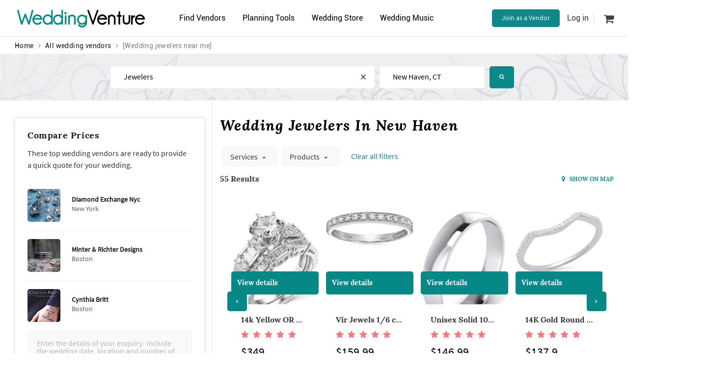

--- FILE ---
content_type: text/html; charset=utf-8
request_url: https://www.weddingventure.com/vendors/redir/rings
body_size: 183255
content:

<!DOCTYPE html>
<html dir="ltr" lang="en">
<head>
    
    <meta charset="UTF-8">
    <meta http-equiv="X-UA-Compatible" content="IE=edge">
    <meta name="viewport" content="width=device-width, initial-scale=1 ,minimum-scale=1">
    <meta name="author" content="WeddingVenture.com" />

    
    <link rel="icon" type="image/x-icon" href="/favicon.ico" />

    <title>THE 10 BEST Wedding Rings And Jewelry in New Haven 2026(With Photos and Prices)</title>

    
    <link rel="canonical" href="https://www.weddingventure.com/vendors/redir/rings" />
    <meta name="description" content="Your wedding rings are a symbol of eternal love you’ll be wearing for the rest of your life. For the blushing bride, you can’t go wrong with diamond wedding rings for women or rose gold wedding bands. For the lucky groom, check out men’s white gold wedding bands and tungsten wedding bands for men or other men’s unique wedding bands. Luckily, you have an abundance of choices when it comes to your wedding rings. Don’t overlook simple titanium wedding bands and silicon wedding bands. When it comes to price, the type of metal does make a difference. Platinum will be more expensive than white gold. Most brides and grooms prefer matching metals, but that, too, is a personal choice." />
    <meta name="keywords" content="wedding rings, engagement rings, wedding bands, mens wedding bands, cheap engagement rings, diamond rings, gold wedding bands, princess cut, opal engagement rings, titanium ring, gold wedding bands, wedding jewelry, platinum wedding rings, silicon wedding ring, silicon wedding band, silicon wedding bands, gold and silver rings, jewelers, New Haven, CT, wedding rings and jewelry, rings and jewelry New Haven, CT, wedding rings and jewelry, New Haven, CT, prices, compare, reviews" />

        <meta property="og:image" content="https://wvprodstoragecontainer.blob.core.windows.net/prod-live-public/theme/images/og-image.jpg" />

    
    <meta name="viewport" content="width=device-width, initial-scale=1">
    <meta http-equiv="X-UA-Compatible" content="IE=edge" />

    
    <link rel="preconnect" href="https://wvprodstoragecontainer.blob.core.windows.net" crossorigin />
    <link rel="preconnect" href="https://ajax.googleapis.com" crossorigin />
    <link rel="preconnect" href="https://stackpath.bootstrapcdn.com" crossorigin />
    <link rel="preconnect" href="https://www.google-analytics.com" crossorigin="">
    

    <style>
        .loading-overlay {
            position: fixed;
            top: 0;
            left: 0;
            right: 0;
            bottom: 0;
            background-color: #fff;
            z-index: 99999;
        }

        .loading-spinner {
            animation: loading-spinner-rotate 1s linear infinite;
            background: transparent;
            border: 4px solid #439a99;
            border-bottom-color: #fff;
            border-radius: 50%;
            height: 50px;
            left: 50%;
            opacity: .7;
            padding: 0;
            position: absolute;
            top: 50%;
            width: 50px;
            margin: -25px 0 0 -25px;
        }

        @keyframes loading-spinner-rotate {
            100% {
                transform: rotate(360deg);
            }
        }

        
    </style>

    
    <link rel="preload" href="https://wvprodstoragecontainer.blob.core.windows.net/prod-live-public/theme/fonts/Roboto-Regular.ttf" as="font" type="font/ttf" crossorigin="anonymous">
    <link rel="preload" href="https://wvprodstoragecontainer.blob.core.windows.net/prod-live-public/theme/fonts/SourceSansPro-Regular.woff" as="font" type="font/woff" crossorigin="anonymous">
    <link rel="preload" href="https://wvprodstoragecontainer.blob.core.windows.net/prod-live-public/theme/fonts/Lora-Regular.woff" as="font" type="font/woff" crossorigin="anonymous">
    <link rel="preload" href="https://stackpath.bootstrapcdn.com/font-awesome/4.7.0/fonts/fontawesome-webfont.woff2" as="font" type="font/woff2" crossorigin>

    
    

    

    
    <link rel="preload" href="https://stackpath.bootstrapcdn.com/font-awesome/4.7.0/css/font-awesome.min.css" as="style" crossorigin="anonymous">
    <link rel="stylesheet" href="https://stackpath.bootstrapcdn.com/font-awesome/4.7.0/css/font-awesome.min.css" media="print" onload="this.media='all'" crossorigin="anonymous">
    <style>
        @font-face {
            font-family: 'FontAwesome';
            font-display: swap;
            font-style: normal;
            src: url("https://stackpath.bootstrapcdn.com/font-awesome/4.7.0/fonts/fontawesome-webfont.eot");
            src: url("https://stackpath.bootstrapcdn.com/font-awesome/4.7.0/fonts/fontawesome-webfont.eot"), url("https://stackpath.bootstrapcdn.com/font-awesome/4.7.0/fonts/fontawesome-webfont.woff2") format("woff2"), url("https://stackpath.bootstrapcdn.com/font-awesome/4.7.0/fonts/fontawesome-webfont.woff") format("woff"), url("https://stackpath.bootstrapcdn.com/font-awesome/4.7.0/fonts/fontawesome-webfont.ttf") format("truetype"), url("https://stackpath.bootstrapcdn.com/font-awesome/4.7.0/fonts/fontawesome-webfont.svg") format("svg");
        }
    </style>

    <link rel="preconnect" href="https://cdnjs.cloudflare.com" crossorigin />
    <link rel="preload" href="https://stackpath.bootstrapcdn.com/bootstrap/3.3.7/css/bootstrap.min.css" as="style" crossorigin>
    <link rel="stylesheet" href="https://stackpath.bootstrapcdn.com/bootstrap/3.3.7/css/bootstrap.min.css" media="print" onload="this.media='all'" crossorigin="anonymous">

<link href="/bundle/css?v=RI0iZ6H74Y8FLjXephMErRmkpds6ZX8RJYBk7rtMmXY1" rel="stylesheet"/>

    
    <link href="/bundle/catalogCss?v=wqyjnI98pTCFfAFustIBtM1HjMKeqEm9VzZ4cYb3o941" rel="stylesheet"/>



</head>
<body id="top" class="page-inner page-catalog">
    <input type="hidden" id="isAuth" value="false" />
    <input type="hidden" id="marketUrl" value="" />
    <input type="hidden" id="marketCityState" value="" />

    
    <div class="mobile-menu">

        <div id="account-block">
            



<div class="user-account fCol mb-1">
            <div class="flexSC my-6">
            <i class="fa fa-sign-in"></i>
            <div onclick="SignInModalShow(true)">Login</div>
        </div>
        <div class="flexSC my-6">
            <i class="fa fa-user"></i>
            <div onclick="SignInModalShow(false)">Create a free account</div>
        </div>
</div>


<div class="vendor-account flexSC ">
    <i class="fa fa-star"></i>
        <a href="https://vendors.weddingventure.com/"
           onclick="track('Top nav: Join as a Vendor clicked');" target="_blank">Join as a Vendor</a>
    <i class="fa fa-angle-right"></i>
</div>

        </div>

        <div class="menu-content mt-1">
            <ul class="fCol p-0 m-0">
                
                <li class="menu-dropdown" onclick="ShowDropDown(this, event)">
                    <div class="flexSC my-6">
                        <i class="fa fa-users"></i>
                        <span>Find Vendors</span>
                        <div class="last">
                            <i class="fa fa-angle-down arrow"></i>
                        </div>
                    </div>
                    <ul class="p-0 m-0 menu-dropdown-menu vendor-categories">
                        <li class="my-6">
                            <a href="https://www.weddingventure.com/vendors/redir/venues"
                               title="Wedding Venues Near Me"
                               onclick="track('Mobile nav: Venues')">Venues</a>
                        </li>
                        <li class="my-6">
                            <a href="https://www.weddingventure.com/vendors/redir/photographers"
                               title="Wedding Photographers Near Me"
                               onclick="track('Mobile nav: Photographers')">Photographers</a>
                        </li>
                        <li class="my-6">
                            <a href="https://www.weddingventure.com/vendors/redir/wedding-planners"
                               title="Wedding Planners Near Me"
                               onclick="track('Mobile nav: Planners')">Wedding Planners</a>
                        </li>
                        <li class="my-6">
                            <a href="https://www.weddingventure.com/vendors/redir/caterers"
                               title="Wedding Caterers Near Me"
                               onclick="track('Mobile nav: Catering')">Caterers</a>
                        </li>
                        <li class="my-6">
                            <a href="https://www.weddingventure.com/vendors/redir/cakes"
                               title="Wedding Cakes Near Me"
                               onclick="track('Mobile nav: cakes')">Cake Bakeries</a>
                        </li>
                        <li class="my-6">
                            <a href="https://www.weddingventure.com/vendors/redir/flowers"
                               title="Wedding Florists Near Me"
                               onclick="track('Mobile nav: Flowers')">Florists</a>
                        </li>
                        <li class="my-6">
                            <a href="https://www.weddingventure.com/vendors/redir/officiants"
                               title="Wedding Officiants Near Me"
                               onclick="track('Mobile nav: officiants')">Officiants</a>
                        </li>
                        <li class="my-6">
                            <a href="/vendors/"
                               title="Wedding Vendors Near Me"
                               onclick="track('Mobile nav: See all')">See all<i class="fa fa-angle-double-right"></i></a>
                        </li>
                    </ul>
                </li>

                
                <li class="menu-dropdown" onclick="ShowDropDown(this, event)">
                    <div class="flexSC my-6">
                        <i class="fa fa-pencil-square-o"></i>
                        <span>Planning Tools</span>
                        <div class="last">
                            <i class="fa fa-angle-down arrow"></i>
                        </div>
                    </div>
                    <ul class="p-0 m-0 menu-dropdown-menu">
                        <li class="my-6">
                            <a href="/guide/article/"
                               title="How to plan a wedding: wedding advice, wedding articles, and wedding how tos"
                               onclick="track('Mobile nav: Wedding Advice')">How to Plan a Wedding</a>
                        </li>
                        <li class="my-6">
                            <a href="/checklist"
                               title="Detailed wedding planning checklist"
                               onclick="track('Mobile nav: Checklist')">Wedding Planning Checklist</a>
                        </li>
                        <li class="my-6">
                            <a href="/photo-search/"
                               title="Wedding decoration ideas, favour wedding ideas, photography wedding ideas, diy wedding ideas and much more "
                               onclick="track('Mobile nav: Visual Search')">Wedding Ideas</a>
                        </li>
                        <li class="my-6">
                            <a href="/dressing-room/" onclick="track('Mobile nav: Virtual Dressing Room')">
                                Virtual Dressing Room
                            </a>
                        </li>

                    </ul>
                </li>

                
                <li class="menu-dropdown">
                    <div class="flexSC my-6">
                        <i class="fa fa-shopping-cart"></i>
                        <span>
                            <a href="/store/"
                               onclick="track('Mobile nav: Store')">Wedding Store</a>
                        </span>
                    </div>
                </li>

                
                <li class="menu-dropdown" onclick="ShowDropDown(this, event)">
                    <div class="flexSC my-6">
                        <i class="fa fa-music"></i>
                        <span>Wedding Music</span>
                        <div class="last">
                            <i class="fa fa-angle-down arrow"></i>
                        </div>
                    </div>
                    <ul class="p-0 m-0 menu-dropdown-menu">
                        <li class="my-6">
                            <a href="/music/"
                               title="Wedding Music"
                               onclick="track('Mobile nav: Music')">Wedding songs</a>
                        </li>
                        <li class="my-6">
                            <a href="https://www.weddingventure.com/vendors/redir/bands"
                               title="Wedding Musicians Near Me"
                               onclick="track('Mobile nav: Bands')">Wedding singers</a>
                        </li>
                        <li class="my-6">
                            <a href="https://www.weddingventure.com/vendors/redir/event-djs"
                               title="DJs Near Me"
                               onclick="track('Mobile nav: DJ')">DJs</a>
                        </li>
                        <li class="my-6">
                            <a href="https://www.weddingventure.com/vendors/redir/master-of-ceremony"
                               title="MCs Near Me"
                               onclick="track('Mobile nav: MC')">MCs</a>
                        </li>
                    </ul>
                </li>

            </ul>
        </div>
    </div>

    
    <div class="mobile-menu-overlay" onclick="HideMenu()"></div>

    <header class="header">
        <div class="header-top">
            <div class="container flexBC p-0 mb-1">

                <div class="col-xs-12 col-logo row-one">

                    
                    <a href="#" class="fa fa-bars mobile-nav visible-xs" onclick="ShowMenu(); track('Hamburger menu button')"></a>

                    
                    <a href="/" class="logo">
                        <b>Wedding</b>Venture
                    </a>

                    
                        <a href="#" class="search-button hidden-gt-xs" data-toggle="vendorSearch" data-target="vendorSearch" title="Find Wedding Vendors Near Me">
                            <i class="fa fa-search" aria-hidden="true"></i>
                        </a>

                </div>
                <div class="col-xs-12 col-menu">
                    <ul class="menu p-0">
                        <li>
                            <a href="#" title="Wedding Vendors Near Me">Find Vendors<i class="fa fa-chevron-down"></i></a>
                            <ul class="sub-menu vendor-categories">
                                <li><a href="https://www.weddingventure.com/vendors/redir/venues" title="Wedding Venues Near Me">Venues</a></li>
                                <li><a href="https://www.weddingventure.com/vendors/redir/wedding-planners" title="Wedding Planners Near Me">Wedding planners</a></li>
                                <li><a href="https://www.weddingventure.com/vendors/redir/photographers" title="Wedding Photographers Near Me">Photographers</a></li>
                                <li><a href="https://www.weddingventure.com/vendors/redir/officiants" title="Wedding Officiants Near Me">Officiants</a></li>
                                <li><a href="https://www.weddingventure.com/vendors/redir/catering" title="Wedding Caterers Near Me">Caterers</a></li>
                                <li><a href="https://www.weddingventure.com/vendors/redir/videographers" title="Wedding Videographers Near Me">Videographers</a></li>
                                <li><a href="https://www.weddingventure.com/vendors/redir/style-and-attire" title="Wedding Boutiques, Hairstylists and Make-up Artists Near Me">Style & attire</a></li>
                                <li><a href="https://www.weddingventure.com/vendors/redir/rings" title="Wedding Rings Near Me">Wedding Rings</a></li>
                                <li><a href="https://www.weddingventure.com/vendors/redir/bartenders-waiters" title="Wedding Bartenders Near Me">Bartenders</a></li>
                                <li><a href="https://www.weddingventure.com/vendors/redir/cakes" title="Wedding Cakes Near Me">Cakes</a></li>
                                <li><a href="https://www.weddingventure.com/vendors/redir/limos" title="Wedding Limos Near Me">Limos</a></li>
                                <li><a href="https://www.weddingventure.com/vendors/redir/flowers" title="Wedding Flowers Near Me">Florists</a></li>
                                <li><a href="https://www.weddingventure.com/vendors/redir/photo-booth" title="Wedding Photo Booths Near Me">Photo booth</a></li>
                                <li><a href="https://www.weddingventure.com/vendors/redir/invitations" title="Wedding Basic Invitations, Save the Date Cards, and More Wedding Stationery Near Me">Stationery</a></li>
                                <li><a href="https://www.weddingventure.com/vendors/redir/rentals" title="Wedding Rentals Near Me">Event Rents</a></li>
                                <li><a href="https://www.weddingventure.com/vendors/redir/music-and-entertainment" title="Wedding MCs, DJs, Live Bands and More">Entertainment</a></li>
                                <li></li>
                                <li><a href="/vendors/" class="see-all pull-right" title="All Wedding Vendors Near Me">See all<i class="fa fa-angle-double-right"></i></a></li>
                            </ul>
                        </li>


                        <li>
                            <a href="#" title="Wedding Planning Tools and Advice"><i class="fa fa-wrench"></i>Planning Tools</a>
                            <ul class="sub-menu">
                                <li><a href="/guide/article/" onclick="track('Desktop nav: Articles');" title="How to plan a wedding near you: checklists, instructions, advice and lists of vendors. Read articles and share ideas.">Wedding Advice</a></li>
                                <li><a href="/photo-search/" onclick="track('Desktop nav:Visual Search');" title="Wedding photographers near me, wedding venues, wedding planners, wedding flowers, wedding cakes, and more">Wedding Ideas</a></li>
                                <li><a href="/checklist" onclick="track('Desktop nav:Checklist');" title="Complete wedding planning checklist">Wedding Checklist</a></li>
                                <li>
                                    <a href="/dressing-room/" onclick="track('Desctop nav: Virtual Dressing Room')">Virtual Dressing Room</a>
                                </li>
                            </ul>
                        </li>

                        <li>
                            <a href="/store/" title="Top selling wedding favors, wedding dresses and accessories, flowers and decorations, cake toppers, popular wedding planning books and more"><i class="fa fa-shopping-cart"></i>Wedding Store</a>
                        </li>

                        <li>
                            <a href="#"><i class="fa fa-music"></i>Wedding Music</a>
                            <ul class="sub-menu">
                                <li><a href="/music/" title="Top Songs For a Wedding">Wedding songs</a></li>
                                <li><a href="https://www.weddingventure.com/vendors/redir/bands" title="Wedding Music, Wedding Singers, Bands and More Live Music">Wedding singers</a></li>
                                <li><a href="https://www.weddingventure.com/vendors/redir/event-djs" title="DJs Near Me">DJs</a></li>
                                <li><a href="https://www.weddingventure.com/vendors/redir/master-of-ceremony" title="Master of Ceremonies">Master of ceremonies</a></li>
                            </ul>
                        </li>
                    </ul>
                </div>
                <div class="col-xs-12 col-account">
                    
                    <ul id="account-desktop-block" class="desktop-account m-1 p-0 hidden-xs">
                        
    <li class="flexSC desktop-account__vendor">
        <a class="button button-green desktop-account__link" href="https://vendors.weddingventure.com/"
           onclick="track('Top nav: Join sa a Vendor clicked');" target="_blank">
            Join as a Vendor
        </a>
    </li>
    <li class="flexSC">
        <div class="sign-in" onclick="SignInModalShow(true)">Log in</div>
    </li>
    <li class="flexSC">

        <a class="user-cart" href="/store/cart">
            <i class="fa fa-shopping-cart"></i>

        </a>
    </li>


                    </ul>
                </div>
            </div>
        </div>
    </header>

    <div class="container">
        <div class="row">
            <div class="col-md-6 hidden-xs">
                

    <div class="container">
        <div class="row">
            <div class="col-md-8 col-xs-7 no-padding">
                <ul class="breadcrumbs">
                    <li>
                        <a href="/">Home</a>
                    </li>
                    <li><i class="fa fa-angle-right"></i></li>

                    
                                                <li><a href="/vendors">All wedding vendors</a></li>
                            <li><i class="fa fa-angle-right"></i></li>
                            <li>[Wedding jewelers near me]</li>
                                        






               
                </ul>
                </div>
        </div>
    </div>

            </div>
        </div>
    </div>





<div class="container-fluid px-0">
    <div class="row m-0">


    <div id="vendorSearch" class="block section-vendor-search">
         <div class="photo-search-background absolute-center">
            <img class="lazyload" data-src="https://wvprodstoragecontainer.blob.core.windows.net/prod-live-public/theme/images/pages/photo-search/inner-search-bg.jpg" />
         </div>
        <div class="container">
            <div class="row">
                <div class="b-search b-search-narrow">

<form action="/Search/FindVendor?sVendorCategoryUrl=rings&amp;vendorLat=0&amp;vendorLon=0" class="account-form b-search-form" method="post">    <div class="b-search-form-group b-search-form-category">
        <label for="vendorSearchId">Find</label>
        <input value="jewelers" type="text" class="" placeholder="venues, photographers, Farina's Cakes, etc." id="vendorSearchId" data-labelledby="vendorCategoryUrlId" autocomplete="off">

        <div class="icon-close clear" data-reset-value="" data-reset-target-id="vendorSearchId" style=display:block;>
            <svg version="1.1" xmlns="http://www.w3.org/2000/svg"
                 width="20" height="20" viewBox="0 0 20 20">
                <title>icomoon-close</title>
                <path d="M10 8.334l-8.334-8.334-1.666 1.666 8.334 8.334-8.334 8.334 1.666 1.666 8.334-8.334 8.334 8.334 1.666-1.666-8.334-8.334 8.334-8.334-1.666-1.666-8.334 8.334z">
                </path>
            </svg>
        </div>

        <div class="b-search-dropdown">
            <ul class="b-search-list" data-select-value-for="vendorSearchId">
                    <li data-value="bartenders-waiters" data-url-name="bartenders and waiters">
                        <div class="b-search-list-icon">
                            <img class="lazyload" data-src="https://wvprodstoragecontainer.blob.core.windows.net/prod-live-public/theme/images/searchVendorIcons/bartenders-waiters.svg" alt="wedding bartenders and waiters near me" />
                        </div>
                        <span class="text-value">bartenders and waiters</span>
                    </li>
                    <li data-value="wedding-dress" data-url-name="bridal boutiques">
                        <div class="b-search-list-icon">
                            <img class="lazyload" data-src="https://wvprodstoragecontainer.blob.core.windows.net/prod-live-public/theme/images/searchVendorIcons/wedding-dress.svg" alt="wedding bridal boutiques near me" />
                        </div>
                        <span class="text-value">bridal boutiques</span>
                    </li>
                    <li data-value="cakes" data-url-name="cake bakeries">
                        <div class="b-search-list-icon">
                            <img class="lazyload" data-src="https://wvprodstoragecontainer.blob.core.windows.net/prod-live-public/theme/images/searchVendorIcons/cakes.svg" alt="wedding cake bakeries near me" />
                        </div>
                        <span class="text-value">cake bakeries</span>
                    </li>
                    <li data-value="catering" data-url-name="caterers">
                        <div class="b-search-list-icon">
                            <img class="lazyload" data-src="https://wvprodstoragecontainer.blob.core.windows.net/prod-live-public/theme/images/searchVendorIcons/catering.svg" alt="wedding caterers near me" />
                        </div>
                        <span class="text-value">caterers</span>
                    </li>
                    <li data-value="first-dance" data-url-name="dance instructors">
                        <div class="b-search-list-icon">
                            <img class="lazyload" data-src="https://wvprodstoragecontainer.blob.core.windows.net/prod-live-public/theme/images/searchVendorIcons/first-dance.svg" alt="wedding dance instructors near me" />
                        </div>
                        <span class="text-value">dance instructors</span>
                    </li>
                    <li data-value="decorations" data-url-name="decoration stores">
                        <div class="b-search-list-icon">
                            <img class="lazyload" data-src="https://wvprodstoragecontainer.blob.core.windows.net/prod-live-public/theme/images/searchVendorIcons/decorations.svg" alt="wedding decoration stores near me" />
                        </div>
                        <span class="text-value">decoration stores</span>
                    </li>
                    <li data-value="event-djs" data-url-name="DJs">
                        <div class="b-search-list-icon">
                            <img class="lazyload" data-src="https://wvprodstoragecontainer.blob.core.windows.net/prod-live-public/theme/images/searchVendorIcons/event-djs.svg" alt="wedding DJs near me" />
                        </div>
                        <span class="text-value">DJs</span>
                    </li>
                    <li data-value="flowers" data-url-name="florists">
                        <div class="b-search-list-icon">
                            <img class="lazyload" data-src="https://wvprodstoragecontainer.blob.core.windows.net/prod-live-public/theme/images/searchVendorIcons/flowers.svg" alt="wedding florists near me" />
                        </div>
                        <span class="text-value">florists</span>
                    </li>
                    <li data-value="hair-make-up" data-url-name="hair and make-up artists">
                        <div class="b-search-list-icon">
                            <img class="lazyload" data-src="https://wvprodstoragecontainer.blob.core.windows.net/prod-live-public/theme/images/searchVendorIcons/hair-make-up.svg" alt="wedding hair and make-up artists near me" />
                        </div>
                        <span class="text-value">hair and make-up artists</span>
                    </li>
                    <li data-value="limos" data-url-name="limo services">
                        <div class="b-search-list-icon">
                            <img class="lazyload" data-src="https://wvprodstoragecontainer.blob.core.windows.net/prod-live-public/theme/images/searchVendorIcons/limos.svg" alt="wedding limo services near me" />
                        </div>
                        <span class="text-value">limo services</span>
                    </li>
                    <li data-value="bands" data-url-name="live music">
                        <div class="b-search-list-icon">
                            <img class="lazyload" data-src="https://wvprodstoragecontainer.blob.core.windows.net/prod-live-public/theme/images/searchVendorIcons/bands.svg" alt="wedding live music near me" />
                        </div>
                        <span class="text-value">live music</span>
                    </li>
                    <li data-value="master-of-ceremony" data-url-name="MCs">
                        <div class="b-search-list-icon">
                            <img class="lazyload" data-src="https://wvprodstoragecontainer.blob.core.windows.net/prod-live-public/theme/images/searchVendorIcons/master-of-ceremony.svg" alt="wedding MCs near me" />
                        </div>
                        <span class="text-value">MCs</span>
                    </li>
                    <li data-value="officiants" data-url-name="officiants">
                        <div class="b-search-list-icon">
                            <img class="lazyload" data-src="https://wvprodstoragecontainer.blob.core.windows.net/prod-live-public/theme/images/searchVendorIcons/officiants.svg" alt="wedding officiants near me" />
                        </div>
                        <span class="text-value">officiants</span>
                    </li>
                    <li data-value="photo-booth" data-url-name="photo booth rentals">
                        <div class="b-search-list-icon">
                            <img class="lazyload" data-src="https://wvprodstoragecontainer.blob.core.windows.net/prod-live-public/theme/images/searchVendorIcons/photo-booth.svg" alt="wedding photo booth rentals near me" />
                        </div>
                        <span class="text-value">photo booth rentals</span>
                    </li>
                    <li data-value="photographers" data-url-name="photographers">
                        <div class="b-search-list-icon">
                            <img class="lazyload" data-src="https://wvprodstoragecontainer.blob.core.windows.net/prod-live-public/theme/images/searchVendorIcons/photographers.svg" alt="wedding photographers near me" />
                        </div>
                        <span class="text-value">photographers</span>
                    </li>
                    <li data-value="wedding-planners" data-url-name="planners">
                        <div class="b-search-list-icon">
                            <img class="lazyload" data-src="https://wvprodstoragecontainer.blob.core.windows.net/prod-live-public/theme/images/searchVendorIcons/wedding-planners.svg" alt="wedding planners near me" />
                        </div>
                        <span class="text-value">planners</span>
                    </li>
                    <li data-value="rentals" data-url-name="rentals">
                        <div class="b-search-list-icon">
                            <img class="lazyload" data-src="https://wvprodstoragecontainer.blob.core.windows.net/prod-live-public/theme/images/searchVendorIcons/rentals.svg" alt="wedding rentals near me" />
                        </div>
                        <span class="text-value">rentals</span>
                    </li>
                    <li data-value="rings" data-url-name="jewelers">
                        <div class="b-search-list-icon">
                            <img class="lazyload" data-src="https://wvprodstoragecontainer.blob.core.windows.net/prod-live-public/theme/images/searchVendorIcons/rings.svg" alt="wedding jewelers near me" />
                        </div>
                        <span class="text-value">jewelers</span>
                    </li>
                    <li data-value="invitations" data-url-name="stationery">
                        <div class="b-search-list-icon">
                            <img class="lazyload" data-src="https://wvprodstoragecontainer.blob.core.windows.net/prod-live-public/theme/images/searchVendorIcons/invitations.svg" alt="wedding stationery near me" />
                        </div>
                        <span class="text-value">stationery</span>
                    </li>
                    <li data-value="tuxedos" data-url-name="tuxedo and suit shops">
                        <div class="b-search-list-icon">
                            <img class="lazyload" data-src="https://wvprodstoragecontainer.blob.core.windows.net/prod-live-public/theme/images/searchVendorIcons/tuxedos.svg" alt="wedding tuxedo and suit shops near me" />
                        </div>
                        <span class="text-value">tuxedo and suit shops</span>
                    </li>
                    <li data-value="venues" data-url-name="venues">
                        <div class="b-search-list-icon">
                            <img class="lazyload" data-src="https://wvprodstoragecontainer.blob.core.windows.net/prod-live-public/theme/images/searchVendorIcons/venues.svg" alt="wedding venues near me" />
                        </div>
                        <span class="text-value">venues</span>
                    </li>
                    <li data-value="videographers" data-url-name="videographers">
                        <div class="b-search-list-icon">
                            <img class="lazyload" data-src="https://wvprodstoragecontainer.blob.core.windows.net/prod-live-public/theme/images/searchVendorIcons/videographers.svg" alt="wedding videographers near me" />
                        </div>
                        <span class="text-value">videographers</span>
                    </li>
            </ul>
        </div>
    </div>
    <div class="b-search-form-group b-search-form-location">
        <label for="locationSearchId">Near</label>
        <input type="text" placeholder="City" id="locationSearchId" data-labelledby="vendorCityUrlId" value="" autocomplete="off">
        <i class="fa fa-bullseye use-location-icon" title="Use my location"></i>
        <div class="b-search-dropdown b-search-dropdown-location">
            <ul class="b-search-list dropdown-menu" data-select-value-for="" id="locationList" data-attr="selectLocation" data-target="country">
                    <li data-value='{"country": "USA", "state": "WA", "city": "Seattle", "fullCityState": "Seattle, WA", "value": "seattle", "lat": "47.6204986572266", "lon": "-122.350898742676"}'><span>USA</span></li>
                    <li data-value='{"country": "USA", "state": "CA", "city": "San Francisco", "fullCityState": "San Francisco, CA", "value": "bay-area", "lat": "37.7751007080078", "lon": "-122.419296264648"}'><span>USA</span></li>
                    <li data-value='{"country": "USA", "state": "CA", "city": "Los Angeles", "fullCityState": "Los Angeles, CA", "value": "los-angeles", "lat": "34.019401550293", "lon": "-118.410797119141"}'><span>USA</span></li>
                    <li data-value='{"country": "USA", "state": "TX", "city": "Houston", "fullCityState": "Houston, TX", "value": "houston", "lat": "29.7805004119873", "lon": "-95.3862991333008"}'><span>USA</span></li>
                    <li data-value='{"country": "USA", "state": "FL", "city": "Orlando", "fullCityState": "Orlando, FL", "value": "orlando", "lat": "28.4158992767334", "lon": "-81.2987976074219"}'><span>USA</span></li>
                    <li data-value='{"country": "USA", "state": "HI", "city": "Hawaii", "fullCityState": "Hawaii, HI", "value": "hawaii", "lat": "21.3258991241455", "lon": "-157.845306396484"}'><span>USA</span></li>
                    <li data-value='{"country": "USA", "state": "NY", "city": "New York", "fullCityState": "New York, NY", "value": "new-york", "lat": "40.6642990112305", "lon": "-73.9384994506836"}'><span>USA</span></li>
                    <li data-value='{"country": "USA", "state": "CO", "city": "Denver", "fullCityState": "Denver, CO", "value": "denver", "lat": "39.7617988586426", "lon": "-104.880599975586"}'><span>USA</span></li>
                    <li data-value='{"country": "USA", "state": "DC", "city": "Washington DC", "fullCityState": "Washington, DC", "value": "washington-dc", "lat": "38.9040985107422", "lon": "-77.0170974731445"}'><span>USA</span></li>
                    <li data-value='{"country": "USA", "state": "CA", "city": "San Diego", "fullCityState": "San Diego, CA", "value": "san-diego", "lat": "32.815299987793", "lon": "-117.13500213623"}'><span>USA</span></li>
                    <li data-value='{"country": "USA", "state": "NV", "city": "Las Vegas", "fullCityState": "Las Vegas, NV", "value": "las-vegas", "lat": "36.167797088623", "lon": "-115.139801025391"}'><span>USA</span></li>
                    <li data-value='{"country": "USA", "state": "IL", "city": "Chicago", "fullCityState": "Chicago, IL", "value": "chicago", "lat": "41.878101348877", "lon": "-87.6297988891602"}'><span>USA</span></li>
                    <li data-value='{"country": "USA", "state": "TX", "city": "Dallas", "fullCityState": "Dallas, TX", "value": "dallas", "lat": "32.7766990661621", "lon": "-96.7969970703125"}'><span>USA</span></li>
                    <li data-value='{"country": "USA", "state": "PA", "city": "Philadelphia", "fullCityState": "Philadelphia, PA", "value": "philadelphia", "lat": "39.952583", "lon": "-75.165222"}'><span>USA</span></li>
                    <li data-value='{"country": "USA", "state": "MA", "city": "Boston", "fullCityState": "Boston, MA", "value": "boston", "lat": "42.361145", "lon": "-71.057083"}'><span>USA</span></li>
                    <li data-value='{"country": "USA", "state": "GA", "city": "Atlanta", "fullCityState": "Atlanta, GA", "value": "atlanta", "lat": "33.753746", "lon": "-84.38633"}'><span>USA</span></li>
                    <li data-value='{"country": "USA", "state": "FL", "city": "Miami", "fullCityState": "Miami, FL", "value": "miami", "lat": "25.761681", "lon": "-80.191788"}'><span>USA</span></li>
                    <li data-value='{"country": "USA", "state": "OR", "city": "Portland", "fullCityState": "Portland, OR", "value": "portland", "lat": "45.512794", "lon": "-122.679565"}'><span>USA</span></li>
                    <li data-value='{"country": "USA", "state": "MI", "city": "Detroit", "fullCityState": "Detroit, MI", "value": "detroit", "lat": "42.331429", "lon": "-83.045753"}'><span>USA</span></li>
                    <li data-value='{"country": "USA", "state": "AZ", "city": "Phoenix", "fullCityState": "Phoenix, AZ", "value": "phoenix", "lat": "33.448376", "lon": "-112.074036"}'><span>USA</span></li>
                    <li data-value='{"country": "USA", "state": "MD", "city": "Baltimore", "fullCityState": "Baltimore, MD", "value": "baltimore", "lat": "39.299236", "lon": "-76.609383"}'><span>USA</span></li>
                    <li data-value='{"country": "USA", "state": "TX", "city": "San Antonio", "fullCityState": "San Antonio, TX", "value": "san-antonio", "lat": "29.424349", "lon": "-98.491142"}'><span>USA</span></li>
                    <li data-value='{"country": "USA", "state": "TX", "city": "Austin", "fullCityState": "Austin, TX", "value": "austin", "lat": "30.267153", "lon": "-97.7430608"}'><span>USA</span></li>
                    <li data-value='{"country": "USA", "state": "FL", "city": "Jacksonville", "fullCityState": "Jacksonville, FL", "value": "jacksonville", "lat": "30.332184", "lon": "-81.655647"}'><span>USA</span></li>
                    <li data-value='{"country": "USA", "state": "IN", "city": "Indianapolis", "fullCityState": "Indianapolis, IN", "value": "indianapolis", "lat": "40.267193", "lon": "-86.134903"}'><span>USA</span></li>
                    <li data-value='{"country": "USA", "state": "OH", "city": "Columbus", "fullCityState": "Columbus, OH", "value": "columbus", "lat": "39.201439", "lon": "-82.9987942"}'><span>USA</span></li>
                    <li data-value='{"country": "USA", "state": "UT", "city": "Salt Lake City", "fullCityState": "Salt Lake City, UT", "value": "salt-lake-city", "lat": "40.758701", "lon": "-111.876183"}'><span>USA</span></li>
                    <li data-value='{"country": "USA", "state": "CA", "city": "San Jose", "fullCityState": "San Jose, CA", "value": "san-jose-ca", "lat": "37.2969017028809", "lon": "-121.819297790527"}'><span>USA</span></li>
                    <li data-value='{"country": "USA", "state": "TX", "city": "Fort Worth", "fullCityState": "Fort Worth, TX", "value": "fort-worth-tx", "lat": "32.7794990539551", "lon": "-97.3462982177734"}'><span>USA</span></li>
                    <li data-value='{"country": "USA", "state": "NC", "city": "Charlotte", "fullCityState": "Charlotte, NC", "value": "charlotte-nc", "lat": "35.2086982727051", "lon": "-80.8307037353516"}'><span>USA</span></li>
                    <li data-value='{"country": "USA", "state": "TX", "city": "El Paso", "fullCityState": "El Paso, TX", "value": "el-paso-tx", "lat": "31.8484001159668", "lon": "-106.427001953125"}'><span>USA</span></li>
                    <li data-value='{"country": "USA", "state": "TN", "city": "Memphis", "fullCityState": "Memphis, TN", "value": "memphis-tn", "lat": "35.1035003662109", "lon": "-89.9785003662109"}'><span>USA</span></li>
                    <li data-value='{"country": "USA", "state": "OK", "city": "Oklahoma City", "fullCityState": "Oklahoma City, OK", "value": "oklahoma-city-ok", "lat": "35.467098236084", "lon": "-97.5137023925781"}'><span>USA</span></li>
                    <li data-value='{"country": "USA", "state": "WI", "city": "Milwaukee", "fullCityState": "Milwaukee, WI", "value": "milwaukee-wi", "lat": "43.0633010864258", "lon": "-87.9666976928711"}'><span>USA</span></li>
                    <li data-value='{"country": "USA", "state": "NM", "city": "Albuquerque", "fullCityState": "Albuquerque, NM", "value": "albuquerque-nm", "lat": "35.105598449707", "lon": "-106.647399902344"}'><span>USA</span></li>
                    <li data-value='{"country": "USA", "state": "AZ", "city": "Tucson", "fullCityState": "Tucson, AZ", "value": "tucson-az", "lat": "32.1543006896973", "lon": "-110.871101379395"}'><span>USA</span></li>
                    <li data-value='{"country": "USA", "state": "CA", "city": "Fresno", "fullCityState": "Fresno, CA", "value": "fresno-ca", "lat": "36.7826995849609", "lon": "-119.794502258301"}'><span>USA</span></li>
                    <li data-value='{"country": "USA", "state": "CA", "city": "Sacramento", "fullCityState": "Sacramento, CA", "value": "sacramento-ca", "lat": "38.5666007995605", "lon": "-121.468597412109"}'><span>USA</span></li>
                    <li data-value='{"country": "USA", "state": "MO", "city": "Kansas City", "fullCityState": "Kansas City, MO", "value": "kansas-city-mo", "lat": "39.1251983642578", "lon": "-94.5511016845703"}'><span>USA</span></li>
                    <li data-value='{"country": "USA", "state": "CA", "city": "Long Beach", "fullCityState": "Long Beach, CA", "value": "long-beach-ca", "lat": "33.8091011047363", "lon": "-118.155296325684"}'><span>USA</span></li>
                    <li data-value='{"country": "USA", "state": "CO", "city": "Colorado Springs", "fullCityState": "Colorado Springs, CO", "value": "colorado-springs-co", "lat": "38.8672981262207", "lon": "-104.760696411133"}'><span>USA</span></li>
                    <li data-value='{"country": "USA", "state": "NC", "city": "Raleigh", "fullCityState": "Raleigh, NC", "value": "raleigh-nc", "lat": "35.8302001953125", "lon": "-78.6414031982422"}'><span>USA</span></li>
                    <li data-value='{"country": "USA", "state": "NE", "city": "Omaha", "fullCityState": "Omaha, NE", "value": "omaha-ne", "lat": "41.2647018432617", "lon": "-96.0419006347656"}'><span>USA</span></li>
                    <li data-value='{"country": "USA", "state": "CA", "city": "Oakland", "fullCityState": "Oakland, CA", "value": "oakland-ca", "lat": "37.7699012756348", "lon": "-122.225601196289"}'><span>USA</span></li>
                    <li data-value='{"country": "USA", "state": "MN", "city": "Minneapolis", "fullCityState": "Minneapolis, MN", "value": "minneapolis-mn", "lat": "44.9632987976074", "lon": "-93.2683029174805"}'><span>USA</span></li>
                    <li data-value='{"country": "USA", "state": "OK", "city": "Tulsa", "fullCityState": "Tulsa, OK", "value": "tulsa-ok", "lat": "36.1278991699219", "lon": "-95.9022979736328"}'><span>USA</span></li>
                    <li data-value='{"country": "USA", "state": "KS", "city": "Wichita", "fullCityState": "Wichita, KS", "value": "wichita-ks", "lat": "37.6907005310059", "lon": "-97.3426971435547"}'><span>USA</span></li>
                    <li data-value='{"country": "USA", "state": "LA", "city": "New Orleans", "fullCityState": "New Orleans, LA", "value": "new-orleans-la", "lat": "30.0685997009277", "lon": "-89.9390029907227"}'><span>USA</span></li>
                    <li data-value='{"country": "USA", "state": "OH", "city": "Cleveland", "fullCityState": "Cleveland, OH", "value": "cleveland-oh", "lat": "41.478099822998", "lon": "-81.6794967651367"}'><span>USA</span></li>
                    <li data-value='{"country": "USA", "state": "FL", "city": "Tampa", "fullCityState": "Tampa, FL", "value": "tampa-fl", "lat": "27.970100402832", "lon": "-82.4796981811523"}'><span>USA</span></li>
                    <li data-value='{"country": "USA", "state": "HI", "city": "Honolulu", "fullCityState": "Honolulu, HI", "value": "honolulu-hi", "lat": "21.3258991241455", "lon": "-157.845306396484"}'><span>USA</span></li>
                    <li data-value='{"country": "USA", "state": "TX", "city": "Corpus Christi", "fullCityState": "Corpus Christi, TX", "value": "corpus-christi-tx", "lat": "27.7542991638184", "lon": "-97.1734008789063"}'><span>USA</span></li>
                    <li data-value='{"country": "USA", "state": "MO", "city": "Saint Louis", "fullCityState": "Saint Louis, MO", "value": "saint-louis-mo", "lat": "38.6357002258301", "lon": "-90.2445983886719"}'><span>USA</span></li>
                    <li data-value='{"country": "USA", "state": "KY", "city": "Lexington", "fullCityState": "Lexington, KY", "value": "lexington-ky", "lat": "38.0401992797852", "lon": "-84.4583969116211"}'><span>USA</span></li>
                    <li data-value='{"country": "USA", "state": "PA", "city": "Pittsburgh", "fullCityState": "Pittsburgh, PA", "value": "pittsburgh-pa", "lat": "40.4398002624512", "lon": "-79.9766006469727"}'><span>USA</span></li>
                    <li data-value='{"country": "USA", "state": "MN", "city": "Saint Paul", "fullCityState": "Saint Paul, MN", "value": "saint-paul-mn", "lat": "44.9488983154297", "lon": "-93.1038970947266"}'><span>USA</span></li>
                    <li data-value='{"country": "USA", "state": "OH", "city": "Cincinnati", "fullCityState": "Cincinnati, OH", "value": "cincinnati-oh", "lat": "39.1399002075195", "lon": "-84.5064010620117"}'><span>USA</span></li>
                    <li data-value='{"country": "USA", "state": "NC", "city": "Greensboro", "fullCityState": "Greensboro, NC", "value": "greensboro-nc", "lat": "36.0965003967285", "lon": "-79.8271026611328"}'><span>USA</span></li>
                    <li data-value='{"country": "USA", "state": "OH", "city": "Toledo", "fullCityState": "Toledo, OH", "value": "toledo-oh", "lat": "41.6641006469727", "lon": "-83.581901550293"}'><span>USA</span></li>
                    <li data-value='{"country": "USA", "state": "NE", "city": "Lincoln", "fullCityState": "Lincoln, NE", "value": "lincoln-ne", "lat": "40.8089981079102", "lon": "-96.6803970336914"}'><span>USA</span></li>
                    <li data-value='{"country": "USA", "state": "IN", "city": "Fort Wayne", "fullCityState": "Fort Wayne, IN", "value": "fort-wayne-in", "lat": "41.0881996154785", "lon": "-85.1438980102539"}'><span>USA</span></li>
                    <li data-value='{"country": "USA", "state": "NY", "city": "Buffalo", "fullCityState": "Buffalo, NY", "value": "buffalo-ny", "lat": "42.8925018310547", "lon": "-78.8597030639648"}'><span>USA</span></li>
                    <li data-value='{"country": "USA", "state": "FL", "city": "Saint Petersburg", "fullCityState": "Saint Petersburg, FL", "value": "saint-petersburg-fl", "lat": "27.761999130249", "lon": "-82.6440963745117"}'><span>USA</span></li>
                    <li data-value='{"country": "USA", "state": "TX", "city": "Lubbock", "fullCityState": "Lubbock, TX", "value": "lubbock-tx", "lat": "33.5665016174316", "lon": "-101.886703491211"}'><span>USA</span></li>
                    <li data-value='{"country": "USA", "state": "WI", "city": "Madison", "fullCityState": "Madison, WI", "value": "madison-wi", "lat": "43.0877990722656", "lon": "-89.4300994873047"}'><span>USA</span></li>
                    <li data-value='{"country": "USA", "state": "LA", "city": "Baton Rouge", "fullCityState": "Baton Rouge, LA", "value": "baton-rouge-la", "lat": "30.4484996795654", "lon": "-91.1259002685547"}'><span>USA</span></li>
                    <li data-value='{"country": "USA", "state": "VA", "city": "Richmond", "fullCityState": "Richmond, VA", "value": "richmond-va", "lat": "37.5313987731934", "lon": "-77.4759979248047"}'><span>USA</span></li>
                    <li data-value='{"country": "USA", "state": "ID", "city": "Boise", "fullCityState": "Boise, ID", "value": "boise-id", "lat": "43.5984992980957", "lon": "-116.231101989746"}'><span>USA</span></li>
                    <li data-value='{"country": "USA", "state": "WA", "city": "Spokane", "fullCityState": "Spokane, WA", "value": "spokane-wa", "lat": "47.6735992431641", "lon": "-117.416603088379"}'><span>USA</span></li>
                    <li data-value='{"country": "USA", "state": "AL", "city": "Birmingham", "fullCityState": "Birmingham, AL", "value": "birmingham-al", "lat": "33.527400970459", "lon": "-86.7990036010742"}'><span>USA</span></li>
                    <li data-value='{"country": "USA", "state": "IA", "city": "Des Moines", "fullCityState": "Des Moines, IA", "value": "des-moines-ia", "lat": "41.5738983154297", "lon": "-93.61669921875"}'><span>USA</span></li>
                    <li data-value='{"country": "USA", "state": "NY", "city": "Rochester", "fullCityState": "Rochester, NY", "value": "rochester-ny", "lat": "43.1698989868164", "lon": "-77.6168975830078"}'><span>USA</span></li>
                    <li data-value='{"country": "USA", "state": "WA", "city": "Tacoma", "fullCityState": "Tacoma, WA", "value": "tacoma-wa", "lat": "47.2522010803223", "lon": "-122.459800720215"}'><span>USA</span></li>
                    <li data-value='{"country": "USA", "state": "AL", "city": "Montgomery", "fullCityState": "Montgomery, AL", "value": "montgomery-al", "lat": "32.3462982177734", "lon": "-86.2686004638672"}'><span>USA</span></li>
                    <li data-value='{"country": "USA", "state": "TX", "city": "Amarillo", "fullCityState": "Amarillo, TX", "value": "amarillo-tx", "lat": "35.1977996826172", "lon": "-101.82869720459"}'><span>USA</span></li>
                    <li data-value='{"country": "USA", "state": "OH", "city": "Akron", "fullCityState": "Akron, OH", "value": "akron-oh", "lat": "41.0805015563965", "lon": "-81.5214004516602"}'><span>USA</span></li>
                    <li data-value='{"country": "USA", "state": "LA", "city": "Shreveport", "fullCityState": "Shreveport, LA", "value": "shreveport-la", "lat": "32.4669990539551", "lon": "-93.7927017211914"}'><span>USA</span></li>
                    <li data-value='{"country": "USA", "state": "MI", "city": "Grand Rapids", "fullCityState": "Grand Rapids, MI", "value": "grand-rapids-mi", "lat": "42.9612007141113", "lon": "-85.6556015014648"}'><span>USA</span></li>
                    <li data-value='{"country": "USA", "state": "AL", "city": "Mobile", "fullCityState": "Mobile, AL", "value": "mobile-al", "lat": "30.668399810791", "lon": "-88.1001968383789"}'><span>USA</span></li>
                    <li data-value='{"country": "USA", "state": "TN", "city": "Knoxville", "fullCityState": "Knoxville, TN", "value": "knoxville-tn", "lat": "35.9709014892578", "lon": "-83.9465026855469"}'><span>USA</span></li>
                    <li data-value='{"country": "USA", "state": "FL", "city": "Fort Lauderdale", "fullCityState": "Fort Lauderdale, FL", "value": "fort-lauderdale-fl", "lat": "26.141300201416", "lon": "-80.1438980102539"}'><span>USA</span></li>
                    <li data-value='{"country": "USA", "state": "MS", "city": "Jackson", "fullCityState": "Jackson, MS", "value": "jackson-ms", "lat": "32.3157997131348", "lon": "-90.2127990722656"}'><span>USA</span></li>
                    <li data-value='{"country": "USA", "state": "NY", "city": "Syracuse", "fullCityState": "Syracuse, NY", "value": "syracuse-ny", "lat": "43.0410003662109", "lon": "-76.1436004638672"}'><span>USA</span></li>
                    <li data-value='{"country": "USA", "state": "OH", "city": "Dayton", "fullCityState": "Dayton, OH", "value": "dayton-oh", "lat": "39.777400970459", "lon": "-84.1996002197266"}'><span>USA</span></li>
                    <li data-value='{"country": "USA", "state": "SC", "city": "Columbia", "fullCityState": "Columbia, SC", "value": "columbia-sc", "lat": "34.0298004150391", "lon": "-80.896598815918"}'><span>USA</span></li>
                    <li data-value='{"country": "USA", "state": "CT", "city": "New Haven", "fullCityState": "New Haven, CT", "value": "new-haven-ct", "lat": "41.3107986450195", "lon": "-72.9250030517578"}'><span>USA</span></li>
                    <li data-value='{"country": "USA", "state": "KS", "city": "Topeka", "fullCityState": "Topeka, KS", "value": "topeka-ks", "lat": "39.0362014770508", "lon": "-95.6948013305664"}'><span>USA</span></li>
                    <li data-value='{"country": "USA", "state": "CT", "city": "Hartford", "fullCityState": "Hartford, CT", "value": "hartford-ct", "lat": "41.765998840332", "lon": "-72.6832962036133"}'><span>USA</span></li>
                    <li data-value='{"country": "USA", "state": "IN", "city": "Evansville", "fullCityState": "Evansville, IN", "value": "evansville-in", "lat": "37.9877014160156", "lon": "-87.5346984863281"}'><span>USA</span></li>
                    <li data-value='{"country": "USA", "state": "IL", "city": "Springfield", "fullCityState": "Springfield, IL", "value": "springfield-il", "lat": "39.7639007568359", "lon": "-89.6707992553711"}'><span>USA</span></li>
                    <li data-value='{"country": "USA", "state": "IL", "city": "Peoria", "fullCityState": "Peoria, IL", "value": "peoria-il", "lat": "40.7523002624512", "lon": "-89.6171035766602"}'><span>USA</span></li>
                    <li data-value='{"country": "Canada", "state": "ON", "city": "Toronto", "fullCityState": "Toronto, ON", "value": "toronto-on", "lat": "43.6529", "lon": "-79.3849"}'><span>Canada</span></li>
                    <li data-value='{"country": "Canada", "state": "QC", "city": "Montreal", "fullCityState": "Montreal, QC", "value": "montreal-qc", "lat": "45.50884", "lon": "-73.58781"}'><span>Canada</span></li>
                    <li data-value='{"country": "Canada", "state": "BC", "city": "Vancouver", "fullCityState": "Vancouver, BC", "value": "vancouver-bc", "lat": "49.24966", "lon": "-123.11934"}'><span>Canada</span></li>
                    <li data-value='{"country": "Canada", "state": "AB", "city": "Calgary", "fullCityState": "Calgary, AB", "value": "calgary-ab", "lat": "51.05011", "lon": "-114.08529"}'><span>Canada</span></li>
                    <li data-value='{"country": "Canada", "state": "AB", "city": "Edmonton", "fullCityState": "Edmonton, AB", "value": "edmonton-ab", "lat": "53.631611", "lon": "-113.323975"}'><span>Canada</span></li>
                    <li data-value='{"country": "Canada", "state": "ON", "city": "Ottawa", "fullCityState": "Ottawa, ON", "value": "ottawa-on", "lat": "45.41117", "lon": "-75.69812"}'><span>Canada</span></li>
                    <li data-value='{"country": "Canada", "state": "QC", "city": "Quebec City", "fullCityState": "Quebec, QC", "value": "quebec-qc", "lat": "46.829853", "lon": "-71.254028"}'><span>Canada</span></li>
                    <li data-value='{"country": "Canada", "state": "ON", "city": "Hamilton", "fullCityState": "Hamilton, ON", "value": "hamilton-on", "lat": "43.255203", "lon": "-79.843826"}'><span>Canada</span></li>
                    <li data-value='{"country": "Canada", "state": "MB", "city": "Winnipeg", "fullCityState": "Winnipeg, MB", "value": "winninpeg-mb", "lat": "49.895077", "lon": "-97.138451"}'><span>Canada</span></li>
                    <li data-value='{"country": "Canada", "state": "ON", "city": "Kitchener", "fullCityState": "Kitchener, ON", "value": "kitchener-on", "lat": "43.452969", "lon": "-80.495064"}'><span>Canada</span></li>
                    <li data-value='{"country": "Canada", "state": "NS", "city": "Halifax", "fullCityState": "Halifax, NS", "value": "halifax-ns", "lat": "44.65107", "lon": "-63.582687"}'><span>Canada</span></li>
                    <li data-value='{"country": "Canada", "state": "SK", "city": "Saskatoon", "fullCityState": "Saskatoon, SK", "value": "saskatoon-sk", "lat": "52.146973", "lon": "-106.647034"}'><span>Canada</span></li>
            </ul>
        </div>
    </div>
<input id="vendorCategoryUrlId" name="vendorCategoryUrl" type="hidden" value="rings" /><input id="vendorCityUrlId" name="vendorCityUrl" type="hidden" value="" /><input id="vendorUrlId" name="vendorUrl" type="hidden" value="" /><input data-val="true" data-val-number="The field Single must be a number." data-val-required="The Single field is required." id="vendorLatId" name="vendorLat" type="hidden" value="0" /><input data-val="true" data-val-number="The field Single must be a number." data-val-required="The Single field is required." id="vendorLonId" name="vendorLon" type="hidden" value="0" /><input id="fullCityStateId" name="fullCityState" type="hidden" value="" />    <button type="submit" onclick="track('vendor search', 'search: ' + $('#vendorSearchId').val() + ', location: ' + $('#locationSearchId').val())">
        <i class="fa fa-search hidden-xs"></i>
        <span class="hidden-gt-xs">find vendors</span>
    </button>
</form>


                </div>
            </div>
        </div>
    </div>

    </div>
</div>


<div id="filters-map" class="row m-0">
    <div id="filters" class="col-sm-12 col-md-4 fCol p-0">
        <div class="flexBC header">

            <div id="sm-on-button" class="flexSC" onclick="ShowFilters(true)">
                <i class="fa fa-filter"></i>
                <span>Filters</span>
            </div>
            <div id="lg-on-button" class="flexSC" onclick="ShowFilters(false)">
                <i class="fa fa-filter"></i>
                <span>Filters</span>
            </div>

            <div id="sm-off-button" class="flexSC" onclick="HideFilters(true)">
                <i class="fa fa-angle-left"></i>
                <span>Filters</span>
            </div>
            <div id="lg-off-button" class="flexSC" onclick="HideFilters(false)">
                <i class="fa fa-angle-left"></i>
                <span>Filters</span>
            </div>

            <div id="close-map-button" onclick="HideFiltersMap()">Close map</div>
        </div>

        <div class="filter">
<form action="/vendors/new-haven-ct/rings" class="filter-form" id="mobile-filter-form" method="post">            <ul>
                    <li class="">
                        
                        <h4>
                            <i class='fa fa-star'></i>Services
                            <i class="fa fa-chevron-down"></i>
                        </h4>
                        <div class="filter-item-inner">
                                    <label for="Services:coMobile">

                                        <input id="Services:coMobile" name="Services" type="checkbox"
                                               value="Free consultation"
                                               data-urlname="co"  />
                                        <span></span>Free consultation
                                    </label>
                                    <label for="Services:custMobile">

                                        <input id="Services:custMobile" name="Services" type="checkbox"
                                               value="Custom design"
                                               data-urlname="cust"  />
                                        <span></span>Custom design
                                    </label>

                        </div>
                    </li>
                    <li class="">
                        
                        <h4>
                            <i class='fa fa-star'></i>Products
                            <i class="fa fa-chevron-down"></i>
                        </h4>
                        <div class="filter-item-inner">
                                    <label for="Products:engrMobile">

                                        <input id="Products:engrMobile" name="Products" type="checkbox"
                                               value="Engagement rings"
                                               data-urlname="engr"  />
                                        <span></span>Engagement rings
                                    </label>
                                    <label for="Products:wedrMobile">

                                        <input id="Products:wedrMobile" name="Products" type="checkbox"
                                               value="Wedding rings"
                                               data-urlname="wedr"  />
                                        <span></span>Wedding rings
                                    </label>
                                    <label for="Products:earrMobile">

                                        <input id="Products:earrMobile" name="Products" type="checkbox"
                                               value="Earrings"
                                               data-urlname="earr"  />
                                        <span></span>Earrings
                                    </label>
                                    <label for="Products:neckMobile">

                                        <input id="Products:neckMobile" name="Products" type="checkbox"
                                               value="Necklaces"
                                               data-urlname="neck"  />
                                        <span></span>Necklaces
                                    </label>
                                    <label for="Products:bracMobile">

                                        <input id="Products:bracMobile" name="Products" type="checkbox"
                                               value="Bracelets"
                                               data-urlname="brac"  />
                                        <span></span>Bracelets
                                    </label>

                        </div>
                    </li>
            </ul>
            <div id="filters-footer" class="footer flexBC flex-no-wrap">
                <div class="flexSC">
                    <a href="/vendors/redir/rings" class="filter-reset">Clear all</a>
                </div>
                <div class="flexSC" id="mobile-apply-filter">
                    <div class="apply-filter">Apply filters</div>
                </div>
            </div>
</form></div>


        <div id="cards-list"></div>

    </div>
    <div id="map" class="col-sm-12 col-md-8 fCol p-0">
        <div id="google-map"></div>
        <div id="cards" class="owl-carousel"></div>
    </div>
</div>


<div class="visible-xs">
    <div class="filters-block flexCC">
            <div class="flexCC" onclick="OpenFiltersMap(false)">
                <i class="fa fa-filter"></i>
                <span>filters</span>
            </div>

        <div class="flexCC" onclick="OpenFiltersMap(true)">
            <i class="fa fa-map"></i>
            <span>map</span>
        </div>
    </div>
</div>

<section id="content" class="vendor-catalog-page">
    <div class="container px-0 mobile_filters">
        <div class="row">
            <div class="sidebar col-sm-12 col-md-4 hidden-xs">

                <div data-placement="Sidebar" data-featured-vendors-list data-items-count="3" data-category-url="rings" ></div>
                <div class="vendor-details-section featured-vendors">
                    <div class="featured-vendors-list column" data-featured-vendors-list data-items-count="3" data-premium-only="true" data-thumb-size="large"></div>
                </div>



<div class="featured-vendors">
    <h3 class="flexSC">All Wedding Vendors</h3>
    <ul class="b-search-list">
            <li>
                <div class="b-search-list-icon">
                    <img src="https://wvprodstoragecontainer.blob.core.windows.net/prod-live-public/theme/images/searchVendorIcons/bartenders-waiters.svg" alt="wedding bartenders and waiters near me">
                </div>
                <a href="/vendors/new-haven-ct/bartenders-waiters" class="text-value">bartenders and waiters</a>
            </li>
            <li>
                <div class="b-search-list-icon">
                    <img src="https://wvprodstoragecontainer.blob.core.windows.net/prod-live-public/theme/images/searchVendorIcons/wedding-dress.svg" alt="wedding bridal boutiques near me">
                </div>
                <a href="/vendors/new-haven-ct/wedding-dress" class="text-value">bridal boutiques</a>
            </li>
            <li>
                <div class="b-search-list-icon">
                    <img src="https://wvprodstoragecontainer.blob.core.windows.net/prod-live-public/theme/images/searchVendorIcons/cakes.svg" alt="wedding cake bakeries near me">
                </div>
                <a href="/vendors/new-haven-ct/cakes" class="text-value">cake bakeries</a>
            </li>
            <li>
                <div class="b-search-list-icon">
                    <img src="https://wvprodstoragecontainer.blob.core.windows.net/prod-live-public/theme/images/searchVendorIcons/catering.svg" alt="wedding caterers near me">
                </div>
                <a href="/vendors/new-haven-ct/catering" class="text-value">caterers</a>
            </li>
            <li>
                <div class="b-search-list-icon">
                    <img src="https://wvprodstoragecontainer.blob.core.windows.net/prod-live-public/theme/images/searchVendorIcons/first-dance.svg" alt="wedding dance instructors near me">
                </div>
                <a href="/vendors/new-haven-ct/first-dance" class="text-value">dance instructors</a>
            </li>
            <li>
                <div class="b-search-list-icon">
                    <img src="https://wvprodstoragecontainer.blob.core.windows.net/prod-live-public/theme/images/searchVendorIcons/decorations.svg" alt="wedding decoration stores near me">
                </div>
                <a href="/vendors/new-haven-ct/decorations" class="text-value">decoration stores</a>
            </li>
            <li>
                <div class="b-search-list-icon">
                    <img src="https://wvprodstoragecontainer.blob.core.windows.net/prod-live-public/theme/images/searchVendorIcons/event-djs.svg" alt="wedding DJs near me">
                </div>
                <a href="/vendors/new-haven-ct/event-djs" class="text-value">DJs</a>
            </li>
            <li>
                <div class="b-search-list-icon">
                    <img src="https://wvprodstoragecontainer.blob.core.windows.net/prod-live-public/theme/images/searchVendorIcons/flowers.svg" alt="wedding florists near me">
                </div>
                <a href="/vendors/new-haven-ct/flowers" class="text-value">florists</a>
            </li>
            <li>
                <div class="b-search-list-icon">
                    <img src="https://wvprodstoragecontainer.blob.core.windows.net/prod-live-public/theme/images/searchVendorIcons/hair-make-up.svg" alt="wedding hair and make-up artists near me">
                </div>
                <a href="/vendors/new-haven-ct/hair-make-up" class="text-value">hair and make-up artists</a>
            </li>
            <li>
                <div class="b-search-list-icon">
                    <img src="https://wvprodstoragecontainer.blob.core.windows.net/prod-live-public/theme/images/searchVendorIcons/limos.svg" alt="wedding limo services near me">
                </div>
                <a href="/vendors/new-haven-ct/limos" class="text-value">limo services</a>
            </li>
            <li>
                <div class="b-search-list-icon">
                    <img src="https://wvprodstoragecontainer.blob.core.windows.net/prod-live-public/theme/images/searchVendorIcons/bands.svg" alt="wedding live music near me">
                </div>
                <a href="/vendors/new-haven-ct/bands" class="text-value">live music</a>
            </li>
            <li>
                <div class="b-search-list-icon">
                    <img src="https://wvprodstoragecontainer.blob.core.windows.net/prod-live-public/theme/images/searchVendorIcons/master-of-ceremony.svg" alt="wedding MCs near me">
                </div>
                <a href="/vendors/new-haven-ct/master-of-ceremony" class="text-value">MCs</a>
            </li>
            <li>
                <div class="b-search-list-icon">
                    <img src="https://wvprodstoragecontainer.blob.core.windows.net/prod-live-public/theme/images/searchVendorIcons/officiants.svg" alt="wedding officiants near me">
                </div>
                <a href="/vendors/new-haven-ct/officiants" class="text-value">officiants</a>
            </li>
            <li>
                <div class="b-search-list-icon">
                    <img src="https://wvprodstoragecontainer.blob.core.windows.net/prod-live-public/theme/images/searchVendorIcons/photo-booth.svg" alt="wedding photo booth rentals near me">
                </div>
                <a href="/vendors/new-haven-ct/photo-booth" class="text-value">photo booth rentals</a>
            </li>
            <li>
                <div class="b-search-list-icon">
                    <img src="https://wvprodstoragecontainer.blob.core.windows.net/prod-live-public/theme/images/searchVendorIcons/photographers.svg" alt="wedding photographers near me">
                </div>
                <a href="/vendors/new-haven-ct/photographers" class="text-value">photographers</a>
            </li>
            <li>
                <div class="b-search-list-icon">
                    <img src="https://wvprodstoragecontainer.blob.core.windows.net/prod-live-public/theme/images/searchVendorIcons/wedding-planners.svg" alt="wedding planners near me">
                </div>
                <a href="/vendors/new-haven-ct/wedding-planners" class="text-value">planners</a>
            </li>
            <li>
                <div class="b-search-list-icon">
                    <img src="https://wvprodstoragecontainer.blob.core.windows.net/prod-live-public/theme/images/searchVendorIcons/rentals.svg" alt="wedding rentals near me">
                </div>
                <a href="/vendors/new-haven-ct/rentals" class="text-value">rentals</a>
            </li>
            <li>
                <div class="b-search-list-icon">
                    <img src="https://wvprodstoragecontainer.blob.core.windows.net/prod-live-public/theme/images/searchVendorIcons/rings.svg" alt="wedding jewelers near me">
                </div>
                <a href="/vendors/new-haven-ct/rings" class="text-value">jewelers</a>
            </li>
            <li>
                <div class="b-search-list-icon">
                    <img src="https://wvprodstoragecontainer.blob.core.windows.net/prod-live-public/theme/images/searchVendorIcons/invitations.svg" alt="wedding stationery near me">
                </div>
                <a href="/vendors/new-haven-ct/invitations" class="text-value">stationery</a>
            </li>
            <li>
                <div class="b-search-list-icon">
                    <img src="https://wvprodstoragecontainer.blob.core.windows.net/prod-live-public/theme/images/searchVendorIcons/tuxedos.svg" alt="wedding tuxedo and suit shops near me">
                </div>
                <a href="/vendors/new-haven-ct/tuxedos" class="text-value">tuxedo and suit shops</a>
            </li>
            <li>
                <div class="b-search-list-icon">
                    <img src="https://wvprodstoragecontainer.blob.core.windows.net/prod-live-public/theme/images/searchVendorIcons/venues.svg" alt="wedding venues near me">
                </div>
                <a href="/vendors/new-haven-ct/venues" class="text-value">venues</a>
            </li>
            <li>
                <div class="b-search-list-icon">
                    <img src="https://wvprodstoragecontainer.blob.core.windows.net/prod-live-public/theme/images/searchVendorIcons/videographers.svg" alt="wedding videographers near me">
                </div>
                <a href="/vendors/new-haven-ct/videographers" class="text-value">videographers</a>
            </li>
    </ul>
</div>
                <div data-attr="contentForCatalog">
                </div>
            </div>

            <div class="col-sm-12 col-md-8 main">
                <div class="content-header">
                    <div class="flexBE flex-no-wrap mb-1">
                        <h1 class="m-0">Wedding jewelers <span id="cityNameId">in New Haven</span></h1>
                    </div>
                </div>

                

                

                <div id="lg-filters">
                    <div class="filters-section fCol">
                        <div class="inner">
                            <div class="filter catalog-filter">
    <form action="/vendors/redir/rings" method="post" id="desktop-filter-form" class="filter-form">

            <ul class="flex">
                    <li class="">
                        <button type="button" data-attr="dropdown-toggle" data-target="filter0">
                            Services
                            <sup class="selected-count"></sup>
                            <i class="fa fa-chevron-down"></i>
                        </button>
                        <button class="filter-dropdown-reset" type="button"
                                data-attr="filter-dropdown-reset" data-target="filter0" onclick="SendFilter($('#desktop-filter-form'))">
                            <i class="fa fa-times" aria-hidden="true"></i>
                        </button>
                        <div id="filter0" class="filter-item-inner">
                            <div class="filter-search">
                                <input type="text" placeholder="Search">
                            </div>
                            <div class="filter-list">
                                        <label for="Services:coDesktop">

                                            <input id="Services:coDesktop" name="Services" type="checkbox"
                                                   value="Free consultation"
                                                   data-urlname="co"  />
                                            <span></span>Free consultation
                                        </label>
                                        <label for="Services:custDesktop">

                                            <input id="Services:custDesktop" name="Services" type="checkbox"
                                                   value="Custom design"
                                                   data-urlname="cust"  />
                                            <span></span>Custom design
                                        </label>

                            </div>
                            <div class="filter-apply-button">
                                <div class="btn btn-prime"
                                     onclick="SendFilter($('#desktop-filter-form'))">
                                    Apply Filters
                                </div>
                            </div>
                        </div>
                    </li>
                    <li class="">
                        <button type="button" data-attr="dropdown-toggle" data-target="filter1">
                            Products
                            <sup class="selected-count"></sup>
                            <i class="fa fa-chevron-down"></i>
                        </button>
                        <button class="filter-dropdown-reset" type="button"
                                data-attr="filter-dropdown-reset" data-target="filter1" onclick="SendFilter($('#desktop-filter-form'))">
                            <i class="fa fa-times" aria-hidden="true"></i>
                        </button>
                        <div id="filter1" class="filter-item-inner">
                            <div class="filter-search">
                                <input type="text" placeholder="Search">
                            </div>
                            <div class="filter-list">
                                        <label for="Products:engrDesktop">

                                            <input id="Products:engrDesktop" name="Products" type="checkbox"
                                                   value="Engagement rings"
                                                   data-urlname="engr"  />
                                            <span></span>Engagement rings
                                        </label>
                                        <label for="Products:wedrDesktop">

                                            <input id="Products:wedrDesktop" name="Products" type="checkbox"
                                                   value="Wedding rings"
                                                   data-urlname="wedr"  />
                                            <span></span>Wedding rings
                                        </label>
                                        <label for="Products:earrDesktop">

                                            <input id="Products:earrDesktop" name="Products" type="checkbox"
                                                   value="Earrings"
                                                   data-urlname="earr"  />
                                            <span></span>Earrings
                                        </label>
                                        <label for="Products:neckDesktop">

                                            <input id="Products:neckDesktop" name="Products" type="checkbox"
                                                   value="Necklaces"
                                                   data-urlname="neck"  />
                                            <span></span>Necklaces
                                        </label>
                                        <label for="Products:bracDesktop">

                                            <input id="Products:bracDesktop" name="Products" type="checkbox"
                                                   value="Bracelets"
                                                   data-urlname="brac"  />
                                            <span></span>Bracelets
                                        </label>

                            </div>
                            <div class="filter-apply-button">
                                <div class="btn btn-prime"
                                     onclick="SendFilter($('#desktop-filter-form'))">
                                    Apply Filters
                                </div>
                            </div>
                        </div>
                    </li>
                    <li>
                        <a href="/vendors/redir/rings" class="filter-reset">Сlear all filters</a>
                        
                    </li>
            </ul>
    </form>
</div>
                        </div>
                    </div>
                </div>

                <div class="flex flex-no-wrap pageTop">
                    <h3>55 Results</h3>
                    <ul class="content-banner-vendors">
                        <li>
                            <a href="#" id="map-show-btn" title="Map New Haven jewelers"
                               onclick="track('Top Nav: Map Button');return false;"
                               data-market-lat="41.3107986450195"
                               data-market-lon="-72.9250030517578"
                               data-category-id="22">
                                <i class="fa fa-map-marker" aria-hidden="true"></i>
                                <span>
                                    Show on Map
                                </span>
                            </a>
                        </li>
                    </ul>

                </div>

    <section class="section text-left featured-products">
        <div class="container">
            
            <div class="section-body">
                <div class="featured-products-slider owl-carousel">
                        <div class="featured-products-item">
                            <a href="https://www.amazon.com/dp/B004BW5LY8
/?tag=weddingvecom-20" class="card" target="_blank">
                                <div class="card-img">
                                    <img class="lazyload" data-src="https://m.media-amazon.com/images/I/61iZRvDFORL._AC_UL480_FMwebp_QL65_.jpg" />
                                    <object class="featured-products-btn">
                                        <a href="https://www.amazon.com/dp/B004BW5LY8
/?tag=weddingvecom-20">View details</a>
                                    </object>
                                </div>
                                <div class="card-body">
                                    <h4 class="card-title">14k Yellow OR White Gold Solid Wedding Engagement Ring and Wedding Band 2 Piece Set</h4>
                                    <div class="rating">
                                        <div class="rating-stars">
                                            <ul class="stars">
                                                    <li class="star selected" data-value="1">
                                                        <i class="fa fa-star"></i>
                                                    </li>
                                                    <li class="star selected" data-value="2">
                                                        <i class="fa fa-star"></i>
                                                    </li>
                                                    <li class="star selected" data-value="3">
                                                        <i class="fa fa-star"></i>
                                                    </li>
                                                    <li class="star selected" data-value="4">
                                                        <i class="fa fa-star"></i>
                                                    </li>
                                                    <li class="star selected" data-value="5">
                                                        <i class="fa fa-star"></i>
                                                    </li>
                                            </ul>
                                        </div>
                                    </div>
                                    <div class="featured-products-prize">
                                        <span>$349</span>
                                    </div>
                                </div>
                            </a>
                        </div>                   
                        <div class="featured-products-item">
                            <a href="https://www.amazon.com/dp/B01M7QYKJK
/?tag=weddingvecom-20" class="card" target="_blank">
                                <div class="card-img">
                                    <img class="lazyload" data-src="https://m.media-amazon.com/images/I/614Gl1XPyUL._AC_UL480_FMwebp_QL65_.jpg" />
                                    <object class="featured-products-btn">
                                        <a href="https://www.amazon.com/dp/B01M7QYKJK
/?tag=weddingvecom-20">View details</a>
                                    </object>
                                </div>
                                <div class="card-body">
                                    <h4 class="card-title">Vir Jewels 1/6 cttw Petite Diamond Wedding Band in 10K White Gold With Milgrain</h4>
                                    <div class="rating">
                                        <div class="rating-stars">
                                            <ul class="stars">
                                                    <li class="star selected" data-value="1">
                                                        <i class="fa fa-star"></i>
                                                    </li>
                                                    <li class="star selected" data-value="2">
                                                        <i class="fa fa-star"></i>
                                                    </li>
                                                    <li class="star selected" data-value="3">
                                                        <i class="fa fa-star"></i>
                                                    </li>
                                                    <li class="star selected" data-value="4">
                                                        <i class="fa fa-star"></i>
                                                    </li>
                                                    <li class="star selected" data-value="5">
                                                        <i class="fa fa-star"></i>
                                                    </li>
                                            </ul>
                                        </div>
                                    </div>
                                    <div class="featured-products-prize">
                                        <span>$159.99</span>
                                    </div>
                                </div>
                            </a>
                        </div>                   
                        <div class="featured-products-item">
                            <a href="https://www.amazon.com/dp/B075WYDFLQ
/?tag=weddingvecom-20" class="card" target="_blank">
                                <div class="card-img">
                                    <img class="lazyload" data-src="https://m.media-amazon.com/images/I/61rUrgJRqIL._AC_UL480_FMwebp_QL65_.jpg" />
                                    <object class="featured-products-btn">
                                        <a href="https://www.amazon.com/dp/B075WYDFLQ
/?tag=weddingvecom-20">View details</a>
                                    </object>
                                </div>
                                <div class="card-body">
                                    <h4 class="card-title">Unisex Solid 10k White Rose Yellow Gold 4mm Comfort Traditional Highly Polished Wedding Ring Plain Band</h4>
                                    <div class="rating">
                                        <div class="rating-stars">
                                            <ul class="stars">
                                                    <li class="star selected" data-value="1">
                                                        <i class="fa fa-star"></i>
                                                    </li>
                                                    <li class="star selected" data-value="2">
                                                        <i class="fa fa-star"></i>
                                                    </li>
                                                    <li class="star selected" data-value="3">
                                                        <i class="fa fa-star"></i>
                                                    </li>
                                                    <li class="star selected" data-value="4">
                                                        <i class="fa fa-star"></i>
                                                    </li>
                                                    <li class="star selected" data-value="5">
                                                        <i class="fa fa-star"></i>
                                                    </li>
                                            </ul>
                                        </div>
                                    </div>
                                    <div class="featured-products-prize">
                                        <span>$146.99</span>
                                    </div>
                                </div>
                            </a>
                        </div>                   
                        <div class="featured-products-item">
                            <a href="https://www.amazon.com/dp/B019WEQXI2/?tag=weddingvecom-20" class="card" target="_blank">
                                <div class="card-img">
                                    <img class="lazyload" data-src="https://m.media-amazon.com/images/I/51CxDRGfv2L._AC_UL480_FMwebp_QL65_.jpg" />
                                    <object class="featured-products-btn">
                                        <a href="https://www.amazon.com/dp/B019WEQXI2/?tag=weddingvecom-20">View details</a>
                                    </object>
                                </div>
                                <div class="card-body">
                                    <h4 class="card-title">14K Gold Round Cut Diamond Ladies Anniversary Wedding Stackable Band Guard Ring</h4>
                                    <div class="rating">
                                        <div class="rating-stars">
                                            <ul class="stars">
                                                    <li class="star selected" data-value="1">
                                                        <i class="fa fa-star"></i>
                                                    </li>
                                                    <li class="star selected" data-value="2">
                                                        <i class="fa fa-star"></i>
                                                    </li>
                                                    <li class="star selected" data-value="3">
                                                        <i class="fa fa-star"></i>
                                                    </li>
                                                    <li class="star selected" data-value="4">
                                                        <i class="fa fa-star"></i>
                                                    </li>
                                                    <li class="star selected" data-value="5">
                                                        <i class="fa fa-star"></i>
                                                    </li>
                                            </ul>
                                        </div>
                                    </div>
                                    <div class="featured-products-prize">
                                        <span>$137.9</span>
                                    </div>
                                </div>
                            </a>
                        </div>                   
                        <div class="featured-products-item">
                            <a href="https://www.amazon.com/dp/B01N27K1TZ/?tag=weddingvecom-20" class="card" target="_blank">
                                <div class="card-img">
                                    <img class="lazyload" data-src="https://m.media-amazon.com/images/I/514neEzn3KL._AC_UL480_FMwebp_QL65_.jpg" />
                                    <object class="featured-products-btn">
                                        <a href="https://www.amazon.com/dp/B01N27K1TZ/?tag=weddingvecom-20">View details</a>
                                    </object>
                                </div>
                                <div class="card-body">
                                    <h4 class="card-title">Vir Jewels 1/10 cttw Petite Diamond Wedding Band in 10K White Gold Prong Set</h4>
                                    <div class="rating">
                                        <div class="rating-stars">
                                            <ul class="stars">
                                                    <li class="star selected" data-value="1">
                                                        <i class="fa fa-star"></i>
                                                    </li>
                                                    <li class="star selected" data-value="2">
                                                        <i class="fa fa-star"></i>
                                                    </li>
                                                    <li class="star selected" data-value="3">
                                                        <i class="fa fa-star"></i>
                                                    </li>
                                                    <li class="star selected" data-value="4">
                                                        <i class="fa fa-star"></i>
                                                    </li>
                                                    <li class="star selected" data-value="5">
                                                        <i class="fa fa-star"></i>
                                                    </li>
                                            </ul>
                                        </div>
                                    </div>
                                    <div class="featured-products-prize">
                                        <span>$119.99</span>
                                    </div>
                                </div>
                            </a>
                        </div>                   
                        <div class="featured-products-item">
                            <a href="https://www.amazon.com/dp/B01M3WTN0B
/?tag=weddingvecom-20" class="card" target="_blank">
                                <div class="card-img">
                                    <img class="lazyload" data-src="https://m.media-amazon.com/images/I/41ByYVMNwqL._AC_UL480_FMwebp_QL65_.jpg" />
                                    <object class="featured-products-btn">
                                        <a href="https://www.amazon.com/dp/B01M3WTN0B
/?tag=weddingvecom-20">View details</a>
                                    </object>
                                </div>
                                <div class="card-body">
                                    <h4 class="card-title">Decadence 10K or 14K Yellow &amp; White Gold 4mm Polished Plain Wedding Band, Size 4-14</h4>
                                    <div class="rating">
                                        <div class="rating-stars">
                                            <ul class="stars">
                                                    <li class="star selected" data-value="1">
                                                        <i class="fa fa-star"></i>
                                                    </li>
                                                    <li class="star selected" data-value="2">
                                                        <i class="fa fa-star"></i>
                                                    </li>
                                                    <li class="star selected" data-value="3">
                                                        <i class="fa fa-star"></i>
                                                    </li>
                                                    <li class="star selected" data-value="4">
                                                        <i class="fa fa-star"></i>
                                                    </li>
                                                    <li class="star selected" data-value="5">
                                                        <i class="fa fa-star"></i>
                                                    </li>
                                            </ul>
                                        </div>
                                    </div>
                                    <div class="featured-products-prize">
                                        <span>$109.99</span>
                                    </div>
                                </div>
                            </a>
                        </div>                   
                        <div class="featured-products-item">
                            <a href="https://www.amazon.com/dp/B00KL8MOJQ
/?tag=weddingvecom-20" class="card" target="_blank">
                                <div class="card-img">
                                    <img class="lazyload" data-src="https://m.media-amazon.com/images/I/51AYekB8GPL._AC_UL480_FMwebp_QL65_.jpg" />
                                    <object class="featured-products-btn">
                                        <a href="https://www.amazon.com/dp/B00KL8MOJQ
/?tag=weddingvecom-20">View details</a>
                                    </object>
                                </div>
                                <div class="card-body">
                                    <h4 class="card-title">Dazzlingrock Collection 0.08 Carat (ctw) 10k Gold Round White Diamond Ladies Dainty Anniversary Wedding Band Stackable Ring</h4>
                                    <div class="rating">
                                        <div class="rating-stars">
                                            <ul class="stars">
                                                    <li class="star selected" data-value="1">
                                                        <i class="fa fa-star"></i>
                                                    </li>
                                                    <li class="star selected" data-value="2">
                                                        <i class="fa fa-star"></i>
                                                    </li>
                                                    <li class="star selected" data-value="3">
                                                        <i class="fa fa-star"></i>
                                                    </li>
                                                    <li class="star selected" data-value="4">
                                                        <i class="fa fa-star"></i>
                                                    </li>
                                                    <li class="star selected" data-value="5">
                                                        <i class="fa fa-star"></i>
                                                    </li>
                                            </ul>
                                        </div>
                                    </div>
                                    <div class="featured-products-prize">
                                        <span>$99.9</span>
                                    </div>
                                </div>
                            </a>
                        </div>                   
                        <div class="featured-products-item">
                            <a href="https://www.amazon.com/dp/B004ID3C1Y/?tag=weddingvecom-20" class="card" target="_blank">
                                <div class="card-img">
                                    <img class="lazyload" data-src="https://m.media-amazon.com/images/I/61nDAjCZXNL._AC_UL480_FMwebp_QL65_.jpg" />
                                    <object class="featured-products-btn">
                                        <a href="https://www.amazon.com/dp/B004ID3C1Y/?tag=weddingvecom-20">View details</a>
                                    </object>
                                </div>
                                <div class="card-body">
                                    <h4 class="card-title">10KT White Gold Baguette and Round Diamond Fashion Ring (1/4 cttw)</h4>
                                    <div class="rating">
                                        <div class="rating-stars">
                                            <ul class="stars">
                                                    <li class="star selected" data-value="1">
                                                        <i class="fa fa-star"></i>
                                                    </li>
                                                    <li class="star selected" data-value="2">
                                                        <i class="fa fa-star"></i>
                                                    </li>
                                                    <li class="star selected" data-value="3">
                                                        <i class="fa fa-star"></i>
                                                    </li>
                                                    <li class="star selected" data-value="4">
                                                        <i class="fa fa-star"></i>
                                                    </li>
                                                    <li class="star selected" data-value="5">
                                                        <i class="fa fa-star"></i>
                                                    </li>
                                            </ul>
                                        </div>
                                    </div>
                                    <div class="featured-products-prize">
                                        <span>$179.99</span>
                                    </div>
                                </div>
                            </a>
                        </div>                   
                        <div class="featured-products-item">
                            <a href="https://www.amazon.com/dp/B005EW6K8U/?tag=weddingvecom-20" class="card" target="_blank">
                                <div class="card-img">
                                    <img class="lazyload" data-src="https://m.media-amazon.com/images/I/71sX8Kco-0L._AC_UL480_FMwebp_QL65_.jpg" />
                                    <object class="featured-products-btn">
                                        <a href="https://www.amazon.com/dp/B005EW6K8U/?tag=weddingvecom-20">View details</a>
                                    </object>
                                </div>
                                <div class="card-body">
                                    <h4 class="card-title">Solid 14k White Gold Bridal Set Princess Cut Solitaire Engagement Ring with Matching Channel Set Wedding Band CZ Cubic Zirconia 2.0ct.</h4>
                                    <div class="rating">
                                        <div class="rating-stars">
                                            <ul class="stars">
                                                    <li class="star selected" data-value="1">
                                                        <i class="fa fa-star"></i>
                                                    </li>
                                                    <li class="star selected" data-value="2">
                                                        <i class="fa fa-star"></i>
                                                    </li>
                                                    <li class="star selected" data-value="3">
                                                        <i class="fa fa-star"></i>
                                                    </li>
                                                    <li class="star selected" data-value="4">
                                                        <i class="fa fa-star"></i>
                                                    </li>
                                                    <li class="star selected" data-value="5">
                                                        <i class="fa fa-star"></i>
                                                    </li>
                                            </ul>
                                        </div>
                                    </div>
                                    <div class="featured-products-prize">
                                        <span>$199</span>
                                    </div>
                                </div>
                            </a>
                        </div>                   
                        <div class="featured-products-item">
                            <a href="https://www.amazon.com/dp/B006JAU230
/?tag=weddingvecom-20" class="card" target="_blank">
                                <div class="card-img">
                                    <img class="lazyload" data-src="https://m.media-amazon.com/images/I/610Q4aMat4L._AC_UL480_FMwebp_QL65_.jpg" />
                                    <object class="featured-products-btn">
                                        <a href="https://www.amazon.com/dp/B006JAU230
/?tag=weddingvecom-20">View details</a>
                                    </object>
                                </div>
                                <div class="card-body">
                                    <h4 class="card-title">Mens 1/5ct Diamond Wedding Band in Tungsten Carbide</h4>
                                    <div class="rating">
                                        <div class="rating-stars">
                                            <ul class="stars">
                                                    <li class="star selected" data-value="1">
                                                        <i class="fa fa-star"></i>
                                                    </li>
                                                    <li class="star selected" data-value="2">
                                                        <i class="fa fa-star"></i>
                                                    </li>
                                                    <li class="star selected" data-value="3">
                                                        <i class="fa fa-star"></i>
                                                    </li>
                                                    <li class="star selected" data-value="4">
                                                        <i class="fa fa-star"></i>
                                                    </li>
                                                    <li class="star selected" data-value="5">
                                                        <i class="fa fa-star"></i>
                                                    </li>
                                            </ul>
                                        </div>
                                    </div>
                                    <div class="featured-products-prize">
                                        <span>$179.99</span>
                                    </div>
                                </div>
                            </a>
                        </div>                   
                </div>
            </div>           
        </div>
    </section>

<div class="catalog-items">
            <div class="catalog-item">

                
                <a class="catalog-item-slider" href="https://www.weddingventure.com/vendors/boston/rings/minter-and-richter-designs"
                   title="Minter &amp; Richter Designs, a wedding rings and jewelry in Boston">
                            <div class="featured-vendors-img">
                                <img class="lazyload" data-src="https://wvprodstoragecontainer.blob.core.windows.net/prod-live-public/cache/prerendered/v4214.p5248.minter-and-richter-designs.medium.jpeg"
                                     alt="Photo of Minter &amp; Richter Designs, a wedding rings and jewelry in Boston" />
                            </div>

                </a>

                <div class="catalog-item-content">
                    <div class="vendor-category-link">
                        <a href="https://www.weddingventure.com/vendors/redir/rings">
                            Wedding jewelers
                        </a>
                    </div>

                    <h2>
                        <a href="https://www.weddingventure.com/vendors/boston/rings/minter-and-richter-designs"
                           title="Minter &amp; Richter Designs is a professional wedding rings and jewelry based in Boston. ">
                            Minter &amp; Richter Designs
                        </a>
                    </h2>
                    <div class="catalog-item-meta">
                        <div class="featured-vendors-location">
                            <i class="fa fa-map-marker" aria-hidden="true"></i>
                            Boston, MA
                        </div>


                    </div>

                    <p>Minter & richter designs is the creation of husband and wife team minter & scott richter.  we specialize in titanium and steel wedding and commitment rings.  we would love nothing more than to work with you to make the very perfect ring set to celebrate your union.  all our pieces are unique and individually hand-crafted from a single billet of pure titanium by scott richter in...</p>


                        <p><b>Slogan:</b> Keep it true - titanium rings hand crafted in boston, ma</p>



                        <div class="icons ">
        <ul class="icons-group">
            <li>
                <div class="flex">
                    <i class="icon-badge icon-shield"></i> Verified and trusted vendor
                </div>
            </li>
                <li>
                    <div class="flex">
                        <i class="icon-badge icon-rate"></i> Popular! Likely to be booked first
                    </div>
                </li>
        </ul>
    </div>



                    <div class="price-row">
                        <span class="price">
                        </span>
                        <div class="catalog-item-buttons">
                            <ul class="flex">
                                <li>
                                    <a href="https://www.weddingventure.com/vendors/boston/rings/minter-and-richter-designs"
                                       title="Learn more about Minter &amp; Richter Designs: read reviews, browse wedding jewelry packages and prices, request a free quote."
                                       data-ajax-action="logVendorProfileClick"
                                       data-ajax-action_type="cv"
                                       data-vendor-id="4214"
                                       class="btn btn-prime catalog-vendor-btn">
                                        Read more
                                    </a>
                                </li>
                            </ul>
                        </div>
                    </div>
                </div>
            </div>
            <div class="catalog-item">

                
                <a class="catalog-item-slider" href="https://www.weddingventure.com/vendors/boston/rings/cynthia-britt"
                   title="Cynthia Britt, a wedding rings and jewelry in Boston">
                            <div class="featured-vendors-img">
                                <img class="lazyload" data-src="https://wvprodstoragecontainer.blob.core.windows.net/prod-live-public/cache/prerendered/v4250.p5264.cynthia-britt.medium.jpeg"
                                     alt="Photo of Cynthia Britt, a wedding rings and jewelry in Boston" />
                            </div>

                </a>

                <div class="catalog-item-content">
                    <div class="vendor-category-link">
                        <a href="https://www.weddingventure.com/vendors/redir/rings">
                            Wedding jewelers
                        </a>
                    </div>

                    <h2>
                        <a href="https://www.weddingventure.com/vendors/boston/rings/cynthia-britt"
                           title="Cynthia Britt is a professional wedding rings and jewelry based in Boston. ">
                            Cynthia Britt
                        </a>
                    </h2>
                    <div class="catalog-item-meta">
                        <div class="featured-vendors-location">
                            <i class="fa fa-map-marker" aria-hidden="true"></i>
                            Boston, MA
                        </div>


                    </div>

                    <p>Cynthia britt - custom jewelry creation. Cynthia britt custom jeweler, in boston, ma, specializes in custom engagement rings, unique wedding rings, re-mounting of your diamond, custom restyling of heirloom jewelry, diamond jewelry, anniversary rings, engagement rings for men and hand made chains. 

cynthia has received plenty of rewards including best of boston 2015 – fine je...</p>


                        <p><b>Slogan:</b> Custom made jewelry</p>



                        <div class="icons ">
        <ul class="icons-group">
            <li>
                <div class="flex">
                    <i class="icon-badge icon-shield"></i> Verified and trusted vendor
                </div>
            </li>
                <li>
                    <div class="flex">
                        <i class="icon-badge icon-rate"></i> Popular! Likely to be booked first
                    </div>
                </li>
        </ul>
    </div>



                    <div class="price-row">
                        <span class="price">
                        </span>
                        <div class="catalog-item-buttons">
                            <ul class="flex">
                                <li>
                                    <a href="https://www.weddingventure.com/vendors/boston/rings/cynthia-britt"
                                       title="Learn more about Cynthia Britt: read reviews, browse wedding jewelry packages and prices, request a free quote."
                                       data-ajax-action="logVendorProfileClick"
                                       data-ajax-action_type="cv"
                                       data-vendor-id="4250"
                                       class="btn btn-prime catalog-vendor-btn">
                                        Read more
                                    </a>
                                </li>
                            </ul>
                        </div>
                    </div>
                </div>
            </div>
            <div class="catalog-item">

                
                <a class="catalog-item-slider" href="https://www.weddingventure.com/vendors/new-york/rings/diamond-exchange-nyc-new-york-ny"
                   title="Diamond Exchange Nyc, a wedding rings and jewelry in New York">
                            <div class="featured-vendors-img">
                                <img class="lazyload" data-src="https://wvprodstoragecontainer.blob.core.windows.net/prod-live-public/cache/prerendered/v8741.p12738.diamond-exchange-nyc-new-york-ny.medium.jpeg"
                                     alt="Photo of Diamond Exchange Nyc, a wedding rings and jewelry in New York" />
                            </div>

                </a>

                <div class="catalog-item-content">
                    <div class="vendor-category-link">
                        <a href="https://www.weddingventure.com/vendors/redir/rings">
                            Wedding jewelers
                        </a>
                    </div>

                    <h2>
                        <a href="https://www.weddingventure.com/vendors/new-york/rings/diamond-exchange-nyc-new-york-ny"
                           title="Diamond Exchange Nyc is a professional wedding rings and jewelry based in New York. ">
                            Diamond Exchange Nyc
                        </a>
                    </h2>
                    <div class="catalog-item-meta">
                        <div class="featured-vendors-location">
                            <i class="fa fa-map-marker" aria-hidden="true"></i>
                            New York, NY
                        </div>


                    </div>

                    <p>Diamond exchange nyc is a jewelry store in the new york diamond district that specializes in wholesale diamonds and engagement rings. We are known as the best jeweler for engagement rings, loose diamonds, custom jewelry, diamond earrings, diamond jewelry, and more. We are 3rd generation diamond dealers located in the diamond district in new york city. We are also a great place ...</p>


                        <p><b>Slogan:</b> Wholesale diamonds and engagement rings</p>



                        <div class="icons ">
        <ul class="icons-group">
            <li>
                <div class="flex">
                    <i class="icon-badge icon-shield"></i> Verified and trusted vendor
                </div>
            </li>
                <li>
                    <div class="flex">
                        <i class="icon-badge icon-rate"></i> Popular! Likely to be booked first
                    </div>
                </li>
        </ul>
    </div>



                    <div class="price-row">
                        <span class="price">
                        </span>
                        <div class="catalog-item-buttons">
                            <ul class="flex">
                                <li>
                                    <a href="https://www.weddingventure.com/vendors/new-york/rings/diamond-exchange-nyc-new-york-ny"
                                       title="Learn more about Diamond Exchange Nyc: read reviews, browse wedding jewelry packages and prices, request a free quote."
                                       data-ajax-action="logVendorProfileClick"
                                       data-ajax-action_type="cv"
                                       data-vendor-id="8741"
                                       class="btn btn-prime catalog-vendor-btn">
                                        Read more
                                    </a>
                                </li>
                            </ul>
                        </div>
                    </div>
                </div>
            </div>
            <div class="catalog-item">

                
                <a class="catalog-item-slider" href="https://www.weddingventure.com/vendors/new-york/rings/liv-jewelers-huntington-ny"
                   title="Liv Jewelers, a wedding rings and jewelry in New York">
                            <div class="featured-vendors-img">
                                <img class="lazyload" data-src="https://wvprodstoragecontainer.blob.core.windows.net/prod-live-public/cache/prerendered/v10913.p17872.liv-jewelers-huntington-ny.466.medium.jpeg"
                                     alt="Photo of Liv Jewelers, a wedding rings and jewelry in New York" />
                            </div>

                </a>

                <div class="catalog-item-content">
                    <div class="vendor-category-link">
                        <a href="https://www.weddingventure.com/vendors/redir/rings">
                            Wedding jewelers
                        </a>
                    </div>

                    <h2>
                        <a href="https://www.weddingventure.com/vendors/new-york/rings/liv-jewelers-huntington-ny"
                           title="Liv Jewelers is a professional wedding rings and jewelry based in New York. ">
                            Liv Jewelers
                        </a>
                    </h2>
                    <div class="catalog-item-meta">
                        <div class="featured-vendors-location">
                            <i class="fa fa-map-marker" aria-hidden="true"></i>
                            Huntington, NY
                        </div>


                    </div>

                    <p>Welcome to Liv Jewelers, a family-owned gem in Huntington, Ny, with over 30 years of excellence in the jewelry industry. Specializing in stunning diamond engagement rings, wedding rings and luxury watches, we also offer a diverse array of fine jewelry including necklaces, earrings, bracelets, rare gemstones and more. Our expert services extend to jewelry design, meticulous repa...</p>


                        <p><b>Slogan:</b> Jewelry store</p>



                        <div class="icons ">
        <ul class="icons-group">
            <li>
                <div class="flex">
                    <i class="icon-badge icon-shield"></i> Verified and trusted vendor
                </div>
            </li>
                <li>
                    <div class="flex">
                        <i class="icon-badge icon-rate"></i> Popular! Likely to be booked first
                    </div>
                </li>
        </ul>
    </div>



                    <div class="price-row">
                        <span class="price">
                        </span>
                        <div class="catalog-item-buttons">
                            <ul class="flex">
                                <li>
                                    <a href="https://www.weddingventure.com/vendors/new-york/rings/liv-jewelers-huntington-ny"
                                       title="Learn more about Liv Jewelers: read reviews, browse wedding jewelry packages and prices, request a free quote."
                                       data-ajax-action="logVendorProfileClick"
                                       data-ajax-action_type="cv"
                                       data-vendor-id="10913"
                                       class="btn btn-prime catalog-vendor-btn">
                                        Read more
                                    </a>
                                </li>
                            </ul>
                        </div>
                    </div>
                </div>
            </div>
            <div class="catalog-item">

                
                <a class="catalog-item-slider" href="https://www.weddingventure.com/vendors/philadelphia/rings/opulent-jewelers"
                   title="Opulent Jewelers, a wedding rings and jewelry in Philadelphia">
                            <div class="featured-vendors-img">
                                <img class="lazyload" data-src="https://wvprodstoragecontainer.blob.core.windows.net/prod-live-public/cache/prerendered/v6754.p7651.opulent-jewelers.medium.jpeg"
                                     alt="Photo of Opulent Jewelers, a wedding rings and jewelry in Philadelphia" />
                            </div>

                </a>

                <div class="catalog-item-content">
                    <div class="vendor-category-link">
                        <a href="https://www.weddingventure.com/vendors/redir/rings">
                            Wedding jewelers
                        </a>
                    </div>

                    <h2>
                        <a href="https://www.weddingventure.com/vendors/philadelphia/rings/opulent-jewelers"
                           title="Opulent Jewelers is a professional wedding rings and jewelry based in Philadelphia. ">
                            Opulent Jewelers
                        </a>
                    </h2>
                    <div class="catalog-item-meta">
                        <div class="featured-vendors-location">
                            <i class="fa fa-map-marker" aria-hidden="true"></i>
                            Feasterville-trevose, PA
                        </div>


                    </div>

                    <p>We are a fine luxury jewelry store in pennsylvania here to assist you in any of your jewelry needs.</p>





                        <div class="icons ">
        <ul class="icons-group">
            <li>
                <div class="flex">
                    <i class="icon-badge icon-shield"></i> Verified and trusted vendor
                </div>
            </li>
                <li>
                    <div class="flex">
                        <i class="icon-badge icon-rate"></i> Popular! Likely to be booked first
                    </div>
                </li>
        </ul>
    </div>



                    <div class="price-row">
                        <span class="price">
                        </span>
                        <div class="catalog-item-buttons">
                            <ul class="flex">
                                <li>
                                    <a href="https://www.weddingventure.com/vendors/philadelphia/rings/opulent-jewelers"
                                       title="Learn more about Opulent Jewelers: read reviews, browse wedding jewelry packages and prices, request a free quote."
                                       data-ajax-action="logVendorProfileClick"
                                       data-ajax-action_type="cv"
                                       data-vendor-id="6754"
                                       class="btn btn-prime catalog-vendor-btn">
                                        Read more
                                    </a>
                                </li>
                            </ul>
                        </div>
                    </div>
                </div>
            </div>
            <div class="catalog-item">

                
                <a class="catalog-item-slider" href="https://www.weddingventure.com/vendors/baltimore/rings/smyth-jewelers"
                   title="Smyth Jewelers, a wedding rings and jewelry in Baltimore">
                            <div class="featured-vendors-img">
                                <img class="lazyload" data-src="https://wvprodstoragecontainer.blob.core.windows.net/prod-live-public/cache/prerendered/v6262.p7416.smyth-jewelers.medium.jpeg"
                                     alt="Photo of Smyth Jewelers, a wedding rings and jewelry in Baltimore" />
                            </div>

                </a>

                <div class="catalog-item-content">
                    <div class="vendor-category-link">
                        <a href="https://www.weddingventure.com/vendors/redir/rings">
                            Wedding jewelers
                        </a>
                    </div>

                    <h2>
                        <a href="https://www.weddingventure.com/vendors/baltimore/rings/smyth-jewelers"
                           title="Smyth Jewelers is a professional wedding rings and jewelry based in Baltimore. ">
                            Smyth Jewelers
                        </a>
                    </h2>
                    <div class="catalog-item-meta">
                        <div class="featured-vendors-location">
                            <i class="fa fa-map-marker" aria-hidden="true"></i>
                            Timonium, MD
                        </div>


                    </div>

                    <p>Smyth Jewelers is a wedding jewelers in Baltimore. Smyth Jewelers offers wedding jewelry  services. Click View Details to learn more about Smyth Jewelers and to contact them for a free quote.</p>





                        <div class="icons ">
        <ul class="icons-group">
            <li>
                <div class="flex">
                    <i class="icon-badge icon-shield"></i> Verified and trusted vendor
                </div>
            </li>
        </ul>
    </div>



                    <div class="price-row">
                        <span class="price">
                        </span>
                        <div class="catalog-item-buttons">
                            <ul class="flex">
                                <li>
                                    <a href="https://www.weddingventure.com/vendors/baltimore/rings/smyth-jewelers"
                                       title="Learn more about Smyth Jewelers: read reviews, browse wedding jewelry packages and prices, request a free quote."
                                       data-ajax-action="logVendorProfileClick"
                                       data-ajax-action_type="cv"
                                       data-vendor-id="6262"
                                       class="btn btn-prime catalog-vendor-btn">
                                        Read more
                                    </a>
                                </li>
                            </ul>
                        </div>
                    </div>
                </div>
            </div>
            <div class="catalog-item">

                
                <a class="catalog-item-slider" href="https://www.weddingventure.com/vendors/new-york/rings/firenze-jewels"
                   title="Firenze Jewels, a wedding rings and jewelry in New York">
                            <div class="featured-vendors-img">
                                <img class="lazyload" data-src="https://wvprodstoragecontainer.blob.core.windows.net/prod-live-public/cache/prerendered/v2118.p2339.firenze-jewels.medium.jpg"
                                     alt="Photo of Firenze Jewels, a wedding rings and jewelry in New York" />
                            </div>

                </a>

                <div class="catalog-item-content">
                    <div class="vendor-category-link">
                        <a href="https://www.weddingventure.com/vendors/redir/rings">
                            Wedding jewelers
                        </a>
                    </div>

                    <h2>
                        <a href="https://www.weddingventure.com/vendors/new-york/rings/firenze-jewels"
                           title="Firenze Jewels is a professional wedding rings and jewelry based in New York. ">
                            Firenze Jewels
                        </a>
                    </h2>
                    <div class="catalog-item-meta">
                        <div class="featured-vendors-location">
                            <i class="fa fa-map-marker" aria-hidden="true"></i>
                            New York, NY
                        </div>


                    </div>

                    <p>Firenze Jewels features a fine collection of magnificent diamond wedding bands to choose from for your big day. Whether you are looking for diamond wedding bands, platinum wedding bands, diamond eternity wedding bands or antique style wedding band rings in 18k white gold, 18k yellow gold or platinum, Firenze Jewels has it all.</p>





                        <div class="icons ">
        <ul class="icons-group">
            <li>
                <div class="flex">
                    <i class="icon-badge icon-shield"></i> Verified and trusted vendor
                </div>
            </li>
        </ul>
    </div>



                    <div class="price-row">
                        <span class="price">
                        </span>
                        <div class="catalog-item-buttons">
                            <ul class="flex">
                                <li>
                                    <a href="https://www.weddingventure.com/vendors/new-york/rings/firenze-jewels"
                                       title="Learn more about Firenze Jewels: read reviews, browse wedding jewelry packages and prices, request a free quote."
                                       data-ajax-action="logVendorProfileClick"
                                       data-ajax-action_type="cv"
                                       data-vendor-id="1406"
                                       class="btn btn-prime catalog-vendor-btn">
                                        Read more
                                    </a>
                                </li>
                            </ul>
                        </div>
                    </div>
                </div>
            </div>
            <div class="catalog-item">

                
                <a class="catalog-item-slider" href="https://www.weddingventure.com/vendors/new-york/rings/dana-walden-bridal"
                   title="Dana Walden Bridal, a wedding rings and jewelry in New York">
                            <div class="featured-vendors-img">
                                <img class="lazyload" data-src="https://wvprodstoragecontainer.blob.core.windows.net/prod-live-public/cache/prerendered/v2119.p2340.dana-walden-bridal.medium.jpg"
                                     alt="Photo of Dana Walden Bridal, a wedding rings and jewelry in New York" />
                            </div>

                </a>

                <div class="catalog-item-content">
                    <div class="vendor-category-link">
                        <a href="https://www.weddingventure.com/vendors/redir/rings">
                            Wedding jewelers
                        </a>
                    </div>

                    <h2>
                        <a href="https://www.weddingventure.com/vendors/new-york/rings/dana-walden-bridal"
                           title="Dana Walden Bridal is a professional wedding rings and jewelry based in New York. ">
                            Dana Walden Bridal
                        </a>
                    </h2>
                    <div class="catalog-item-meta">
                        <div class="featured-vendors-location">
                            <i class="fa fa-map-marker" aria-hidden="true"></i>
                            New York, NY
                        </div>


                    </div>

                    <p>For more than a decade, Dana Walden Chin  has designed engagement rings for people who embrace art and visual culture, but who also find importance in knowing their ring’s designer. At Dana Walden Bridal, we pride ourselves on designing pieces that go beyond adornment; our engagement rings are elevated to art, through the merging of client and artisan.</p>





                        <div class="icons ">
        <ul class="icons-group">
            <li>
                <div class="flex">
                    <i class="icon-badge icon-shield"></i> Verified and trusted vendor
                </div>
            </li>
        </ul>
    </div>



                    <div class="price-row">
                        <span class="price">
                        </span>
                        <div class="catalog-item-buttons">
                            <ul class="flex">
                                <li>
                                    <a href="https://www.weddingventure.com/vendors/new-york/rings/dana-walden-bridal"
                                       title="Learn more about Dana Walden Bridal: read reviews, browse wedding jewelry packages and prices, request a free quote."
                                       data-ajax-action="logVendorProfileClick"
                                       data-ajax-action_type="cv"
                                       data-vendor-id="1407"
                                       class="btn btn-prime catalog-vendor-btn">
                                        Read more
                                    </a>
                                </li>
                            </ul>
                        </div>
                    </div>
                </div>
            </div>
            <div class="catalog-item">

                
                <a class="catalog-item-slider" href="https://www.weddingventure.com/vendors/new-york/rings/zoland"
                   title="Zoland, a wedding rings and jewelry in New York">
                            <div class="featured-vendors-img">
                                <img class="lazyload" data-src="https://wvprodstoragecontainer.blob.core.windows.net/prod-live-public/cache/prerendered/v2120.p2341.zoland.medium.jpg"
                                     alt="Photo of Zoland, a wedding rings and jewelry in New York" />
                            </div>

                </a>

                <div class="catalog-item-content">
                    <div class="vendor-category-link">
                        <a href="https://www.weddingventure.com/vendors/redir/rings">
                            Wedding jewelers
                        </a>
                    </div>

                    <h2>
                        <a href="https://www.weddingventure.com/vendors/new-york/rings/zoland"
                           title="Zoland is a professional wedding rings and jewelry based in New York. ">
                            Zoland
                        </a>
                    </h2>
                    <div class="catalog-item-meta">
                        <div class="featured-vendors-location">
                            <i class="fa fa-map-marker" aria-hidden="true"></i>
                            New York, NY
                        </div>


                    </div>

                    <p>Our collection boasts an extensive range of classic and contemporary pieces to satisfy any taste or occasion. With skilled designers, jewelers, model makers, setters, and manufacturers, we also create extraordinary custom designed pieces that capture life’s special moments. We look forward to making your special moments sparkle!</p>





                        <div class="icons ">
        <ul class="icons-group">
            <li>
                <div class="flex">
                    <i class="icon-badge icon-shield"></i> Verified and trusted vendor
                </div>
            </li>
        </ul>
    </div>



                    <div class="price-row">
                        <span class="price">
                        </span>
                        <div class="catalog-item-buttons">
                            <ul class="flex">
                                <li>
                                    <a href="https://www.weddingventure.com/vendors/new-york/rings/zoland"
                                       title="Learn more about Zoland: read reviews, browse wedding jewelry packages and prices, request a free quote."
                                       data-ajax-action="logVendorProfileClick"
                                       data-ajax-action_type="cv"
                                       data-vendor-id="1408"
                                       class="btn btn-prime catalog-vendor-btn">
                                        Read more
                                    </a>
                                </li>
                            </ul>
                        </div>
                    </div>
                </div>
            </div>
            <div class="catalog-item">

                
                <a class="catalog-item-slider" href="https://www.weddingventure.com/vendors/new-york/rings/david-alan-jewelry"
                   title="David Alan Jewelry, a wedding rings and jewelry in New York">
                            <div class="featured-vendors-img">
                                <img class="lazyload" data-src="https://wvprodstoragecontainer.blob.core.windows.net/prod-live-public/cache/prerendered/v1409.p4291.david-alan-jewelry.medium.jpg"
                                     alt="Photo of David Alan Jewelry, a wedding rings and jewelry in New York" />
                            </div>

                </a>

                <div class="catalog-item-content">
                    <div class="vendor-category-link">
                        <a href="https://www.weddingventure.com/vendors/redir/rings">
                            Wedding jewelers
                        </a>
                    </div>

                    <h2>
                        <a href="https://www.weddingventure.com/vendors/new-york/rings/david-alan-jewelry"
                           title="David Alan Jewelry is a professional wedding rings and jewelry based in New York. ">
                            David Alan Jewelry
                        </a>
                    </h2>
                    <div class="catalog-item-meta">
                        <div class="featured-vendors-location">
                            <i class="fa fa-map-marker" aria-hidden="true"></i>
                            New York, NY
                        </div>


                    </div>

                    <p>David Alan is a private jeweler who translates you into metal and gems. With an unerring sense of how to capture emotion in a design that could only be yours, he’s not only a master craftsman, he’s a jewelry whisperer.</p>





                        <div class="icons ">
        <ul class="icons-group">
            <li>
                <div class="flex">
                    <i class="icon-badge icon-shield"></i> Verified and trusted vendor
                </div>
            </li>
        </ul>
    </div>



                    <div class="price-row">
                        <span class="price">
                        </span>
                        <div class="catalog-item-buttons">
                            <ul class="flex">
                                <li>
                                    <a href="https://www.weddingventure.com/vendors/new-york/rings/david-alan-jewelry"
                                       title="Learn more about David Alan Jewelry: read reviews, browse wedding jewelry packages and prices, request a free quote."
                                       data-ajax-action="logVendorProfileClick"
                                       data-ajax-action_type="cv"
                                       data-vendor-id="1409"
                                       class="btn btn-prime catalog-vendor-btn">
                                        Read more
                                    </a>
                                </li>
                            </ul>
                        </div>
                    </div>
                </div>
            </div>

</div>


                
                <div class="pageBottom">
                    <div class='paging-links'><ul><li class='paging-link active'>1</li><li class='paging-link'><a href='/vendors/redir/rings---1'>2</a></li><li class='paging-link'><a href='/vendors/redir/rings---2'>3</a></li><li class='paging-link'><a href='/vendors/redir/rings---3'>4</a></li><li class='paging-link'><a href='/vendors/redir/rings---4'>5</a></li>&nbsp; ... &nbsp;<li class='paging-link'><a href='/vendors/redir/rings---1'><i class='fa fa-arrow-right'></i></a></li><li class='paging-link'><a href='/vendors/redir/rings---5'><i class='fa fa-angle-right'></i>|</a></li></ul></div>
                </div>


                <div class="row">
                    <div class="text-center hidden-xs">
                        <div>
                            <a href="javascript:" class="btn btn-prime" onclick="track('Broadcast: Catalog page');
                                openBroadcastModal();">
                                Compare prices
                            </a>
                        </div>
                    </div>
                </div>

                <div class="content-header">
                        <p>
                            Your wedding ring is the visual symbol of eternal love you’ll be wearing for the rest of your life. It’s a simple round band, yet there are so many styles from which to choose. Our selection of wedding jewelers can help you narrow your choice. You’ll find a wide array of wedding ring styles from major retailers such as Amazon at our Wedding Store. Personal shopping at its finest.
<br /><br />With all these choices, choosing the right ring can be overwhelming. Do you go with diamonds or another gem? Platinum or gold? No need to panic, because the metals don’t have to match. This is where a trusted wedding jeweler can be your best friend. 
<br /><br />You will be wearing your engagement and wedding rings for a lifetime. Look for bands that work together. A good combination is to opt for a simple wedding band if the engagement ring is elaborate, and a more crafted design for the wedding ring if the engagement ring has a plain design.
<br /><br />Also, consider your lifestyle. If you work with your hands a lot, the simpler your wedding ring, the happier and more comfortable you will be in the long run.

                        </p>
                </div>

                


<section class="vendor-details-section local-vendors">
    <h2>Local Wedding Rings and Jewelry</h2>
    <div class="row flex local-vendors-list">
            <div class="col-sm-4 col-xs-6">
                <a href="/vendors/atlanta/rings" title="Atlanta Wedding Rings and Jewelry">Atlanta Wedding Rings and Jewelry</a>
            </div>
            <div class="col-sm-4 col-xs-6">
                <a href="/vendors/austin/rings" title="Austin Wedding Rings and Jewelry">Austin Wedding Rings and Jewelry</a>
            </div>
            <div class="col-sm-4 col-xs-6">
                <a href="/vendors/baltimore/rings" title="Baltimore Wedding Rings and Jewelry">Baltimore Wedding Rings and Jewelry</a>
            </div>
            <div class="col-sm-4 col-xs-6">
                <a href="/vendors/boston/rings" title="Boston Wedding Rings and Jewelry">Boston Wedding Rings and Jewelry</a>
            </div>
            <div class="col-sm-4 col-xs-6">
                <a href="/vendors/charlotte-nc/rings" title="Charlotte Wedding Rings and Jewelry">Charlotte Wedding Rings and Jewelry</a>
            </div>
            <div class="col-sm-4 col-xs-6">
                <a href="/vendors/chicago/rings" title="Chicago Wedding Rings and Jewelry">Chicago Wedding Rings and Jewelry</a>
            </div>
            <div class="col-sm-4 col-xs-6">
                <a href="/vendors/columbus/rings" title="Columbus Wedding Rings and Jewelry">Columbus Wedding Rings and Jewelry</a>
            </div>
            <div class="col-sm-4 col-xs-6">
                <a href="/vendors/dallas/rings" title="Dallas Wedding Rings and Jewelry">Dallas Wedding Rings and Jewelry</a>
            </div>
            <div class="col-sm-4 col-xs-6">
                <a href="/vendors/denver/rings" title="Denver Wedding Rings and Jewelry">Denver Wedding Rings and Jewelry</a>
            </div>
            <div class="col-sm-4 col-xs-6">
                <a href="/vendors/detroit/rings" title="Detroit Wedding Rings and Jewelry">Detroit Wedding Rings and Jewelry</a>
            </div>
            <div class="col-sm-4 col-xs-6">
                <a href="/vendors/fort-worth-tx/rings" title="Fort Worth Wedding Rings and Jewelry">Fort Worth Wedding Rings and Jewelry</a>
            </div>
            <div class="col-sm-4 col-xs-6">
                <a href="/vendors/hawaii/rings" title="Hawaii Wedding Rings and Jewelry">Hawaii Wedding Rings and Jewelry</a>
            </div>
            <div class="col-sm-4 col-xs-6">
                <a href="/vendors/houston/rings" title="Houston Wedding Rings and Jewelry">Houston Wedding Rings and Jewelry</a>
            </div>
            <div class="col-sm-4 col-xs-6">
                <a href="/vendors/indianapolis/rings" title="Indianapolis Wedding Rings and Jewelry">Indianapolis Wedding Rings and Jewelry</a>
            </div>
            <div class="col-sm-4 col-xs-6">
                <a href="/vendors/jacksonville/rings" title="Jacksonville Wedding Rings and Jewelry">Jacksonville Wedding Rings and Jewelry</a>
            </div>
            <div class="col-sm-4 col-xs-6">
                <a href="/vendors/las-vegas/rings" title="Las Vegas Wedding Rings and Jewelry">Las Vegas Wedding Rings and Jewelry</a>
            </div>
            <div class="col-sm-4 col-xs-6">
                <a href="/vendors/los-angeles/rings" title="Los Angeles Wedding Rings and Jewelry">Los Angeles Wedding Rings and Jewelry</a>
            </div>
            <div class="col-sm-4 col-xs-6">
                <a href="/vendors/miami/rings" title="Miami Wedding Rings and Jewelry">Miami Wedding Rings and Jewelry</a>
            </div>
            <div class="col-sm-4 col-xs-6">
                <a href="/vendors/new-york/rings" title="New York Wedding Rings and Jewelry">New York Wedding Rings and Jewelry</a>
            </div>
            <div class="col-sm-4 col-xs-6">
                <a href="/vendors/orlando/rings" title="Orlando Wedding Rings and Jewelry">Orlando Wedding Rings and Jewelry</a>
            </div>
            <div class="col-sm-4 col-xs-6">
                <a href="/vendors/philadelphia/rings" title="Philadelphia Wedding Rings and Jewelry">Philadelphia Wedding Rings and Jewelry</a>
            </div>
            <div class="col-sm-4 col-xs-6">
                <a href="/vendors/phoenix/rings" title="Phoenix Wedding Rings and Jewelry">Phoenix Wedding Rings and Jewelry</a>
            </div>
            <div class="col-sm-4 col-xs-6">
                <a href="/vendors/portland/rings" title="Portland Wedding Rings and Jewelry">Portland Wedding Rings and Jewelry</a>
            </div>
            <div class="col-sm-4 col-xs-6">
                <a href="/vendors/salt-lake-city/rings" title="Salt Lake City Wedding Rings and Jewelry">Salt Lake City Wedding Rings and Jewelry</a>
            </div>
            <div class="col-sm-4 col-xs-6">
                <a href="/vendors/san-antonio/rings" title="San Antonio Wedding Rings and Jewelry">San Antonio Wedding Rings and Jewelry</a>
            </div>
            <div class="col-sm-4 col-xs-6">
                <a href="/vendors/san-diego/rings" title="San Diego Wedding Rings and Jewelry">San Diego Wedding Rings and Jewelry</a>
            </div>
            <div class="col-sm-4 col-xs-6">
                <a href="/vendors/bay-area/rings" title="San Francisco Wedding Rings and Jewelry">San Francisco Wedding Rings and Jewelry</a>
            </div>
            <div class="col-sm-4 col-xs-6">
                <a href="/vendors/san-jose-ca/rings" title="San Jose Wedding Rings and Jewelry">San Jose Wedding Rings and Jewelry</a>
            </div>
            <div class="col-sm-4 col-xs-6">
                <a href="/vendors/seattle/rings" title="Seattle Wedding Rings and Jewelry">Seattle Wedding Rings and Jewelry</a>
            </div>
            <div class="col-sm-4 col-xs-6">
                <a href="/vendors/washington-dc/rings" title="Washington DC Wedding Rings and Jewelry">Washington DC Wedding Rings and Jewelry</a>
            </div>
    </div>
</section>

                <div class="col-md-4 hidden-gt-xs" >
                    <div class="menu-contacts-sm">
                        <a href="javascript:" class="btn btn-prime js-modal js-form" onclick="track('Broadcast: Catalog page sticky button');
                                openBroadcastModal();">
                            Compare prices
                        </a>

                    </div>
                </div>
            </div>
        </div>
    </div>
</section>

<div id="numVisitorsRegion"
     data-ajax-path="/ajax/html.aspx"
     data-ajax-action="getNumVisits"
     data-page-type="d"
     data-page-uid="22"></div>








<form action="/Messages/BroadcastMessage" class="messageForm" data-ajax="true" data-ajax-failure="OnSendBroadcastError" data-ajax-method="POST" data-ajax-success="OnSendBroadcastSuccess" id="broadcast-message-form-popup" method="post">    <div class="modal-msg" id="broadcast-message" data-id="broadcast-message">
        <div class="modal-msg-content">
            <span class="modal-msg-close js-close"></span>
            <div class="modal-msg-img">
                <img class="lazyload" data-src="https://wvprodstoragecontainer.blob.core.windows.net/prod-live-public/theme/images/bg-vendor-message.jpg" alt="bg-vendor-message">
            </div>
            <div class="modal-msg-body">
                


<div class="b-form">
    <h2 class="b-form-title">Affordable Wedding jewelers Near You </h2>
    <p class="b-form-desc">
        Enter the specifics of what you are looking for below and we will connect you
        with our top 3 wedding jewelers that can fit your budget.
    </p>
    <div class="row">
        <div class="b-form-input col-xs-12 col-sm-4 mb-1">
            <div class="input-group">
                <input class="name_field b-form-user" data-val="true" data-val-required="Please enter your name" name="FirstName" placeholder="Your name" type="text" value="" />
                <i class="fa fa-user" aria-hidden="true"></i>
            </div>
            <span class="field-validation-valid field-validation-valid text-danger text-small" data-valmsg-for="FirstName" data-valmsg-replace="true"></span>
        </div>

        <div class="b-form-input col-xs-12 col-sm-4 mb-1">
            <div class="input-group">
                <input class="email_field" data-val="true" data-val-email="Email is invalid" data-val-required="Please enter your e-mail" name="Email" placeholder="Your e-mail" type="text" value="" />
                <i class="fa fa-envelope" aria-hidden="true"></i>
            </div>
            <span class="field-validation-valid field-validation-valid text-danger text-small" data-valmsg-for="Email" data-valmsg-replace="true"></span>
        </div>

        <div class="b-form-input col-xs-12 col-sm-4 mb-1">
            <div class="input-group col-datepicker">
                <input class="datepickerbutton" data-val="true" data-val-required="Please enter the wedding date" name="WeddingDate" placeholder="Your wedding date" type="text" value="" />
                <i class="fa fa-calendar input-group-addon" aria-hidden="true"></i>
            </div>
            <span class="field-validation-valid field-validation-valid text-danger text-small" data-valmsg-for="WeddingDate" data-valmsg-replace="true"></span>
        </div>
             
<input id="VendorCategory_sUrlName" name="VendorCategory.sUrlName" type="hidden" value="rings" />
        <div class="b-form-input col-xs-12 col-sm-4 mb-1">
            <div class="input-group">
                <input class="b-form-user" data-val="true" data-val-required="Please enter your wedding location" name="WeddingLocation" placeholder="Your wedding location" type="text" value="" />
                <i class="fa fa-map" aria-hidden="true"></i>
            </div>
            <span class="field-validation-valid field-validation-valid text-danger text-small" data-valmsg-for="WeddingLocation" data-valmsg-replace="true"></span>
        </div>

        <div class="b-form-input col-xs-12 col-sm-4 mb-1">
            <div class="input-group">
                <input class="b-form-user" name="Budget" placeholder="Your max budget (optional)" type="text" value="" />
                <i class="fa fa-money" aria-hidden="true"></i>
            </div>
            <span class="field-validation-valid field-validation-valid text-danger text-small" data-valmsg-for="Budget" data-valmsg-replace="true"></span>
        </div>

        <div class="b-form-input col-xs-12 mb-1">
            <textarea class="form-control" cols="20" data-val="true" data-val-length="The message is too short (30+ characters required)." data-val-length-max="1000" data-val-length-min="30" data-val-regex="Message cannot contain HTML tags" data-val-regex-pattern="^[^&lt;>]*$" data-val-required="Please enter the details of your enquiry" name="Message" placeholder="Any additional information about what you are looking for" rows="8">
</textarea>
            <span class="field-validation-valid text-danger text-small" data-valmsg-for="Message" data-valmsg-replace="true"></span>
        </div>


        <div class="b-form-input field-validation-valid text-danger text-small text-error"></div>

        <div class="b-form-input b-chat col-xs-12">
            <button id="broadcastMessageFormBtn" type="submit" class="b-chat-btn b-form-btn"
                    onclick="IsAllowed(event, '#broadcast-message-form-popup');track('Broadcast message Btn Clicked');">
                Request Pricing
            </button>
        </div>
    </div>
</div>
                
            </div>
        </div>
    </div>
</form>

<form action="/Messages/RequestPriceMessage" class="messageForm" data-ajax="true" data-ajax-failure="OnSendMessageError(&#39;#pricePackageModal&#39;)" data-ajax-method="POST" data-ajax-mode="replace" data-ajax-success="OnSendMessageSuccess(&#39;#pricePackageModal&#39;)" data-ajax-update="#additional-quotes-modal" id="pricePackageModal" method="post"><input id="vendorId" name="MessageModel.sVendorUID" type="hidden" value="117094150124116104135206137112133038047162222112" /><input id="VendorCategoryName" name="VendorCategoryName" type="hidden" value="rings and jewelry" /><input data-val="true" data-val-required="The bAdditionalQuotes field is required." name="MessageModel.bAdditionalQuotes" type="hidden" value="False" />    <div class="modal-msg" data-id="MODAL_CUSTOMIZE_PACKAGE">
        <div class="modal-msg-content">
            <span class="modal-msg-close js-close"></span>
            <div class="modal-msg-img">
                <img class="lazyload" data-src="https://wvprodstoragecontainer.blob.core.windows.net/prod-live-public/theme/images/bg-vendor-message.jpg" alt="bg-vendor-message">
            </div>
            <div class="modal-msg-body">
                <div class="b-form">
                    <h2 class="b-form-title">Price a package</h2>
                    <div class="b-form-input col-xs-12 col-sm-4 mb-1">                       
                        <p>Tell us about your wedding below and make sure to include any *must haves* in the details section, so that we can accurately price your package.</p>
                    </div>
                    <div class="row">
                        <div class="text-danger text-error col-xs-12 mb-1"></div>

                        <div class="b-form-input col-xs-12 col-sm-4 mb-1">
                            <div class="input-group">
                                <input class="name_field b-form-user" data-val="true" data-val-required="Enter your name" name="MessageModel.FirstName" placeholder="Your name" type="text" value="" />
                                <i class="fa fa-user" aria-hidden="true"></i>
                            </div>
                            <span class="field-validation-valid field-validation-valid text-danger text-small" data-valmsg-for="MessageModel.FirstName" data-valmsg-replace="true"></span>
                        </div>

                        <div class="b-form-input col-xs-12 col-sm-4 mb-1">
                            <div class="input-group">
                                <input class="email_field" data-val="true" data-val-email="Email is invalid" data-val-required="Enter your e-mail" name="MessageModel.Email" placeholder="Your e-mail" type="text" value="" />
                                <i class="fa fa-envelope" aria-hidden="true"></i>
                            </div>
                            <span class="field-validation-valid field-validation-valid text-danger text-small" data-valmsg-for="MessageModel.Email" data-valmsg-replace="true"></span>
                        </div>

                        <div class="b-form-input col-xs-12 col-sm-4 mb-1">
                            <div class="input-group col-datepicker">
                                <input class="datepickerbutton" data-val="true" data-val-required="Please enter the wedding date" name="MessageModel.WeddingDate" placeholder="Your wedding date" type="text" value="" />
                                <i class="fa fa-calendar input-group-addon" aria-hidden="true"></i>
                            </div>
                            <span class="field-validation-valid field-validation-valid text-danger text-small" data-valmsg-for="MessageModel.WeddingDate" data-valmsg-replace="true"></span>
                        </div>
                            <div class="b-form-input col-xs-12 col-sm-4 mb-1">
                                <div class="input-group">
                                    <input class="name_field b-form-user" name="MessageModel.Location" placeholder="Your wedding venue (optional)" type="text" value="" />
                                    <i class="fa fa-user" aria-hidden="true"></i>
                                </div>
                                <span class="field-validation-valid field-validation-valid text-danger text-small" data-valmsg-for="MessageModel.FirstName" data-valmsg-replace="true"></span>
                            </div>

                        <div class="b-form-input col-xs-12 col-sm-4 mb-1">
                            <div class="input-group">
                                <input class="name_field b-form-user" name="MessageModel.MaxBudget" placeholder="Your budget (optional)" type="text" value="" />
                                <i class="fa fa-user" aria-hidden="true"></i>
                            </div>
                            <span class="field-validation-valid field-validation-valid text-danger text-small" data-valmsg-for="MessageModel.MaxBudget" data-valmsg-replace="true"></span>
                        </div>

                        <div class="b-form-input col-xs-12 mb-1">
                            <textarea class="form-control" cols="20" data-val="true" data-val-length="The message is too short." data-val-length-max="1000" data-val-length-min="30" data-val-regex="Message cannot contain HTML tags" data-val-regex-pattern="^[^&lt;>]*$" data-val-required="Enter the details of your enquiry" name="MessageModel.Message" placeholder="List the services that must be included in your package. Which would be nice to have?" rows="8">
</textarea>
                            <span class="field-validation-valid text-danger text-small" data-valmsg-for="MessageModel.Message" data-valmsg-replace="true"></span>
                        </div>

                        <div class="b-form-input b-chat col-xs-12">
                            <button class="btn btn-prime" id="pricePackageModalBtn" data-vendor-id="0" data-message_type="message"
                                    data-ajax-action="logVendorProfileClick"
                                    data-ajax-action_type="m"
                                    type="submit"
                                    onclick="IsAllowed(event, '#pricePackageModal');track('_CustomizePackageModal Request Quote Clicked','Price request submitted for');">
                                Request Pricing
                            </button>
                        </div>
                    </div>
                </div>
            </div>
        </div>
    </div>
</form>

<input data-val="true" data-val-required="The bPageContent field is required." id="bPageContent" name="bPageContent" type="hidden" value="False" />


     

    <div class="row">
        <div class="col-md-12">
            <div class="text-center back-link">
                <a href="#">Back to top</a>
            </div>
        </div>
    </div>
    <footer class="footer">
        <div class="row">
            <div class="col-md-12 text-center">
                <div class="logo"><a href="/">Wedding Venture</a><span>Everything you need to plan your dream wedding</span></div>
                <div class="space h20"></div>
                <hr />
            </div>
        </div>
        <div class="row">
            <div class="col-md-12">
                <div class="footer-menu">
                    <div class="row">
                        <div class="col-md-4 col-lg-4 col-sm-4">
                            <ul class="footer-menu">
                                <li> <div class="section-title">Overall</div></li>
                                <li><a href="/vendors" title="Wedding Planners Near Me, Wedding Venues Near Me, Wedding Photographers Near Me, and All Other Wedding Vendors">Wedding vendors near me</a></li>
                                <li><a href="/general/terms">Terms of use</a></li>
                                <li><a href="/general/privacy">Privacy policy</a></li>

                            </ul>
                            <hr class="visible-xs" />
                        </div>
                        <div class="col-md-4 col-lg-4 col-sm-4">
                            <ul class="footer-menu">
                                <li> <div class="section-title">The site</div></li>
                                <li><a href="/general/sitemap">Site map</a></li>
                                <li><a href="#">Newsletter</a></li>
                                <li><a href="https://vendors.weddingventure.com/">Vendor site</a></li>


                            </ul>
                            <hr class="visible-xs" />
                        </div>
                        <div class="col-md-4 col-lg-4 col-sm-4">
                            <ul class="footer-menu">
                                <li><div class="section-title">Details</div></li>
                                <li><a href="/general/advertise">Advertise with us</a></li>
                                <li><a href="/general/about">About us</a></li>
                                <li><a href="/general/contact">Contact us</a></li>
                            </ul>
                        </div>
                    </div>
                </div>
                <div class="space h20 hidden-xs"></div>
                <hr />
            </div>
        </div>
        <div class="row">
            <div class="col-md-12">
                <div class="text-center follow-links">
                    <a href="https://www.instagram.com/weddingventure/" target="_blank">
                        <i class="fa fa-instagram"></i>
                    </a>
                    <a href="https://twitter.com/weddingVenture" target="_blank">
                        <i class="fa fa-twitter"></i>
                    </a>
                    <a href="https://www.facebook.com/weddingventure/" target="_blank">
                        <i class="fa fa-facebook"></i>
                    </a>
                </div>
            </div>
        </div>
        <div class="row">
            <div class="col-md-12 text-center">
                <p class="copy"><span>&copy; 2008-2026</span><a href="/">WeddingVenture.com</a></p>
            </div>
        </div>
    </footer>

    
    <div id="signupcontainer">
        
<div class="modal fade" id="signup" role="dialog">
	<div class="modal-dialog login">
		<div class="modal-content">
			<div class="modal-body">

				<div class="row">
                    <div class="col-12 px-0 px-sm-3">

                        
                        <div class="signin-window" id="signin-form">
                            <div class="col-md-12">
                                <form action="/Account/Login" class="signin-form" data-ajax="true" data-ajax-begin="$(&#39;#createAccountLoading&#39;).show()" data-ajax-complete="$(&#39;#createAccountLoading&#39;).hide()" data-ajax-failure="OnAuthorizeError" data-ajax-method="Post" data-ajax-success="OnAuthorizeSuccess" id="signInForm" method="post"><input name="__RequestVerificationToken" type="hidden" value="MImlNSCcNvXoOhFwll0kO2Fry1s9PkJSdI9jXi0QMSf0dWVNIRie6Po91oCTH6hjQm8nemcBTGRGSTYAplnhHqhEd7w1" />    <h2 class="signin-form">Sign In</h2>
    <p class="note"></p>
    <div class="account_error_message text-danger small"></div>
    <div class="account-element">
        <input autocomplete="username" class="form-control" data-val="true" data-val-email="The Email field is not a valid e-mail address." data-val-required="Email is required." id="Email_LoginForm" name="Email" placeholder="E-mail" type="email" value="" />
        <span class="field-validation-valid text-danger text-small" data-valmsg-for="Email" data-valmsg-replace="true"></span>
    </div>
    <div class="account-element">
        <input autocomplete="current-password" class="form-control" data-val="true" data-val-required="The password field is required." id="Password_LoginForm" name="Password" placeholder="Password" type="password" />
        <span class="field-validation-valid text-danger text-small" data-valmsg-for="Password" data-valmsg-replace="true"></span>
    </div>
    <div class="sign-form-buttons">
        <a class="forgot-password-link" href="/Catalog/forgotpassword" onclick="$(&#39;#signin-form&#39;).hide();$(&#39;#forgot-password-form&#39;).show();return false;">Forgot password?</a>
        <a href="https://vendors.weddingventure.com/account/login" onclick="track('Sign in form: Are you a vendor? clicked');" target="_blank">Are you a vendor?</a>.
    </div>
    <div class="row sign-form-buttons">
        <div class="col-md-5">
            <input type="submit" class="button button-green" id="loginSubmit" value="Sign in" onclick="ShowLoading" />
        </div>
        <div class="col-md-7">
            <a class="button button-white" onclick="ShowRegistrationForm()" href="javascript:">Create account</a>
        </div>
    </div>
</form>
                            </div>
                        </div>
                        
                        
                        <div class="signin-window" id="registration-form" style="display:none">
                            <div class="col-md-12">
                                <form action="/Account/Register" class="signin-form is-allowed" data-ajax="true" data-ajax-begin="$(&#39;#createAccountLoading&#39;).show()" data-ajax-complete="$(&#39;#createAccountLoading&#39;).hide()" data-ajax-failure="OnAuthorizeError" data-ajax-method="Post" data-ajax-success="OnAuthorizeSuccess" id="regForm" method="post"><input name="__RequestVerificationToken" type="hidden" value="kOPH0j38uc89q26urA8nmIHPfpaP-p9y3d1LkpJJzxetUwM14TXuaVh1of5_A1B5LVVY2-1xy0bnLyL8-k7MR-zNVY41" />        <h2 class="signin-form">Registration</h2>
        <p class="note">Register to save your preferences, talk to vendors and access all the site's features.</p>
    <div class="account_error_message text-danger small text-error"></div>
    <div class="account-element mt-1">
        <input class="form-control" id="FirstName_RegistrationForm" name="FirstName" placeholder="Your name" type="text" value="" />
        <span class="field-validation-valid text-danger text-small" data-valmsg-for="FirstName" data-valmsg-replace="true"></span>
    </div>
    <div class="account-element">
        <input autocomplete="username" class="form-control" data-val="true" data-val-email="The Email field is not a valid e-mail address." data-val-required="Email is required." id="Email_RegistrationForm" name="Email" placeholder="E-mail" type="email" value="" />
        <span class="field-validation-valid text-danger text-small" data-valmsg-for="Email" data-valmsg-replace="true"></span>
    </div>
    <div class="account-element">
        <input autocomplete="new-password" class="form-control" data-val="true" data-val-length="Password must be at least 6 characters long." data-val-length-max="100" data-val-length-min="6" data-val-regex="Passwords must have at least one lowercase (&#39;a&#39;-&#39;z&#39;)." data-val-regex-pattern=".*[a-z]+.*" data-val-required="The password field is required." id="Password_RegistrationForm" name="Password" placeholder="Password" type="password" />
        <span class="field-validation-valid text-danger text-small" data-valmsg-for="Password" data-valmsg-replace="true"></span>
    </div>
    <div class="account-element">
        <input autocomplete="new-password" class="form-control" data-val="true" data-val-equalto="The password and confirmation password do not match." data-val-equalto-other="*.Password" id="ConfirmPassword_RegistrationForm" name="ConfirmPassword" placeholder="Repeat password" type="password" />
        <span class="field-validation-valid text-danger text-small" data-valmsg-for="ConfirmPassword" data-valmsg-replace="true"></span>
    </div>
    <div class="account-element">
        <div class="g-recaptcha" data-sitekey="6LdAyEoUAAAAAFIPjuN1Y5iO6G57JKYbFc4oV1fQ"></div>
    </div>
    <div class="space h20"></div>
    <p>
        <input class="check-box" data-val="true" data-val-required="The TermsOfUse field is required." id="acceptTermOfUse" name="TermsOfUse" type="checkbox" value="true" /><input name="TermsOfUse" type="hidden" value="false" />
        <span>I accept WeddingVenture's</span>
        <a href="https://www.weddingventure.com/general/terms" target="_blank">Terms of Use</a>
    </p>
    <div class="row sign-form-buttons">
        <div class="col-md-5">
            <a class="button button-white" onclick="$('#registration-form').hide();$('#signin-form').show();" href="javascript:">Sign in</a>
        </div>
        <div class="col-md-7">
            <input type="submit" class="button button-green" value="create account" id="join-form-submit" />
        </div>
    </div>
    <div class="row text-center mt-2">
        <p class="note">
            <span><b>Are you vendor?</b>  If so,  </span>
            <a href="https://vendors.weddingventure.com/account/register"
               onclick="track('Registration form: Are you a vendor? clicked');" target="_blank">register here</a>.
        </p>
    </div>
</form>
                            </div>
                        </div>
                        
                        
                        <div class="signin-window" id="forgot-password-form" style="display:none">
                            <div class="col-md-12">
                                <form action="/account/_ForgotPassword" class="signin-form" data-ajax="true" data-ajax-failure="OnResetPasswordError" data-ajax-method="Post" data-ajax-mode="replace" data-ajax-success="OnResetPasswordSuccess" data-ajax-update="#ForgotPasswordUpdate" id="form4" method="post"><input name="__RequestVerificationToken" type="hidden" value="RYGzuDw_1TG2Z6kUYtfVnCgU7OOtoQ5xwOJoVM5yDZVFN-KqtS96GunbvIUXVPqSIGyOHyx6QKpR_I5KkMT1DsYKJdA1" />	<h2 class="signin-form">Forgot your password?</h2>
	<p class="text-block">Enter your email below.  We will send you a link to reset your password. You must have previously confirmed your e-mail to be able to reset your password.</p>
	<p class="text-block">If you never confirmed your account with us previously, please <a href="https://www.weddingventure.com/general/contact">contact us</a>.</p>
	<div id="ForgotPasswordUpdate">
		<div class="validation-summary-valid text-danger" data-valmsg-summary="true"><ul><li style="display:none"></li>
</ul></div>
	</div>
	<div class="account-element">
		<input class="form-control" data-val="true" data-val-email="The Email field is not a valid e-mail address." data-val-required="The Email field is required." id="forgot_email" name="Email" placeholder="E-mail" type="email" value="" />
	</div>
<span class="field-validation-valid text-danger" data-valmsg-for="Email" data-valmsg-replace="true"></span>	<div class="row sign-form-buttons">
		<div class="col-md-5">
			<a class="button button-white" onclick="$('#forgot-password-form').hide();$('#signin-form').show();" href="javascript:">Sign in</a>
		</div>
		<div class="col-md-7">
			<input type="submit" class="button button-green" onclick="ShowLoading(this);" value="Reset password" />
		</div>
	</div>
</form>
                            </div>
                        </div>
                        
                    </div>
				</div>
			</div>
			<div class="modal-header">
				<button type="button" class="close" data-dismiss="modal" aria-label="Close">
					<span aria-hidden="true">&times;</span>
				</button>
			</div>
		</div>
	</div>
</div>

    </div>
    
    <div id="createAccountLoading" class="create-account-loading" style="display:none;">
        <i class="fa fa-spinner fa-pulse fa-2x fa-fw margin-bottom"></i>Loading...
    </div>
    
    <div class="modal fade" id="successMessageText" tabindex="-1" role="dialog">
        <div class="modal-dialog" role="document">
            <div class="modal-content">
                <div class="modal-body p-0">
                    <div class="alert alert-success text-center m-0" role="alert"></div>
                </div>
            </div>
        </div>
    </div>

    

    
    <div class="modal fade" id="locationPopup" role="dialog">
        <div class="modal-dialog">
            <div class="modal-content">
                <div class="modal-body">
                    <div class="row">
                        <div class="col-12 px-0 px-sm-3">
                            <div class="b-menu-dropdown b-menu-dropdown-location">
                                <div class="space h10"></div>
                                <p>Specify the location of your search</p>
                                <a href="javascript:" class="button button-green use-location-btn">
                                    <i class="fa fa-bullseye"></i>Use my location
                                </a>
                                <ul class="b-search-list dropdown-menu"></ul>
                            </div>
                        </div>
                    </div>
                </div>
                <div class="modal-header">
                    <button type="button" class="close" data-dismiss="modal" aria-label="Close">
                        <span aria-hidden="true">&times;</span>
                    </button>
                </div>
            </div>
        </div>
    </div>

    
    <div class="modal-msg post-modal-alert" id="error-message-popup">
        <div class="modal-msg-content center-absolute">
            <span class="modal-msg-close js-close"></span>
            <p></p>
            <div class="text-center btns">
                <button class="btn btn-prime btn-prime-invert js-close">Done</button>
            </div>
        </div>
    </div>

        <script src="https://ajax.googleapis.com/ajax/libs/jquery/3.3.1/jquery.min.js"
                integrity="sha384-tsQFqpEReu7ZLhBV2VZlAu7zcOV+rXbYlF2cqB8txI/8aZajjp4Bqd+V6D5IgvKT" crossorigin="anonymous"></script>
        <script defer src="https://stackpath.bootstrapcdn.com/bootstrap/3.3.7/js/bootstrap.min.js"
                integrity="sha384-Tc5IQib027qvyjSMfHjOMaLkfuWVxZxUPnCJA7l2mCWNIpG9mGCD8wGNIcPD7Txa" crossorigin="anonymous"></script>
<script src="/bundle/scripts?v=sJpoddEfxkPVp5dUZ82X8z-0Fdrvi2euvt9sZstbdO81"></script>

    <div id="fb-root"></div>

    
    <script defer src="https://ajax.googleapis.com/ajax/libs/jqueryui/1.12.1/jquery-ui.min.js"
            integrity="sha384-Dziy8F2VlJQLMShA6FHWNul/veM9bCkRUaLqr199K94ntO5QUrLJBEbYegdSkkqX" crossorigin="anonymous"></script>

    <script src="/bundles/catalog?v=gyr51vZ9rA3Hq-KjQt9QIUP9Q1PxQCS5BxtWH8YTPlU1"></script>



    
    
    
    <script>
        window.ga = window.ga || function () { (ga.q = ga.q || []).push(arguments) }; ga.l = +new Date;
        ga('create', 'UA-18071434-2', 'auto');
        ga('send', 'pageview');
        
        ga('set', 'userId', 'nnb4eicnbw');
    </script>
    <script defer src='https://www.google-analytics.com/analytics.js'></script>
    
</body>
</html>



--- FILE ---
content_type: text/html; charset=utf-8
request_url: https://www.weddingventure.com/Home/GetFeaturedVendors?itemscount=3&categoryUrl=rings&placement=Sidebar
body_size: 4320
content:
<form action="/Messages/SendQuoteRequestsToFeaturedVendors" class="b-form is-unverified" data-ajax="true" data-ajax-failure="OnSendFeaturedVendorsMessageError()" data-ajax-method="POST" data-ajax-success="OnSendFeaturedVendorsMessageSuccess()" id="featuredVendorsQuoteRequestForm" method="post"><div class="menu-contacts-sm">
    <h3 class="title">Compare Prices</h3>

        <p>These top wedding vendors are ready to provide a quick quote for your wedding.</p>
    <input id="featuredVendorsIds" name="featuredVendorsIds" type="hidden" value="[&#39;167187009113220157066155090187072196038224188197&#39;,&#39;023160244029241188048136172058083169011054098172&#39;,&#39;077188229227236038162134117103245159171208016178&#39;]" />
    <div class="featured-vendors">

            <a class="catalog-item" href="https://www.weddingventure.com/vendors/new-york/rings/diamond-exchange-nyc-new-york-ny">
                <div class="catalog-item-slider">
                    <div class="featured-vendors-img">
                        <img class="lazyload" data-src="https://wvprodstoragecontainer.blob.core.windows.net/prod-live-public/cache/prerendered/v8741.p12738.diamond-exchange-nyc-new-york-ny.medium.jpeg" alt="Diamond Exchange Nyc">
                    </div>
                </div>
                <div class="catalog-item-content">
                    <h2>
                        Diamond Exchange Nyc
                    </h2>
                    <div class="catalog-item-meta">
                        <div class="featured-vendors-location">
                            New York
                        </div>
                    </div>
                </div>
            </a>
            <a class="catalog-item" href="https://www.weddingventure.com/vendors/boston/rings/minter-and-richter-designs">
                <div class="catalog-item-slider">
                    <div class="featured-vendors-img">
                        <img class="lazyload" data-src="https://wvprodstoragecontainer.blob.core.windows.net/prod-live-public/cache/prerendered/v4214.p5248.minter-and-richter-designs.medium.jpeg" alt="Minter &amp; Richter Designs">
                    </div>
                </div>
                <div class="catalog-item-content">
                    <h2>
                        Minter &amp; Richter Designs
                    </h2>
                    <div class="catalog-item-meta">
                        <div class="featured-vendors-location">
                            Boston
                        </div>
                    </div>
                </div>
            </a>
            <a class="catalog-item" href="https://www.weddingventure.com/vendors/boston/rings/cynthia-britt">
                <div class="catalog-item-slider">
                    <div class="featured-vendors-img">
                        <img class="lazyload" data-src="https://wvprodstoragecontainer.blob.core.windows.net/prod-live-public/cache/prerendered/v4250.p5264.cynthia-britt.medium.jpeg" alt="Cynthia Britt">
                    </div>
                </div>
                <div class="catalog-item-content">
                    <h2>
                        Cynthia Britt
                    </h2>
                    <div class="catalog-item-meta">
                        <div class="featured-vendors-location">
                            Boston
                        </div>
                    </div>
                </div>
            </a>

    </div>

<textarea class="" cols="20" data-val="true" data-val-length="The message is too short." data-val-length-max="1000" data-val-length-min="30" data-val-regex="Message cannot contain HTML tags" data-val-regex-pattern="^[^&lt;>]*$" data-val-required="Enter the details of your enquiry" name="Message" placeholder="Enter the details of your enquiry.  Include the wedding date, location and number of guests to receive accurate quotes." rows="8">
</textarea><span class="field-validation-valid text-danger text-small" data-valmsg-for="Message" data-valmsg-replace="true"></span>    <div class="text-danger text-error text-small"></div>
    <button class="btn btn-prime"
            type="submit"
            onclick="IsAllowed(event, '#featuredVendorsQuoteRequestForm');track('Featured Vendors Sidebar: Compare Prices Send Message Clicked', 'rings and jewelry in New York ' );">
        Get Pricing
    </button>
</div>
</form>

--- FILE ---
content_type: text/html; charset=utf-8
request_url: https://www.google.com/recaptcha/api2/aframe
body_size: 266
content:
<!DOCTYPE HTML><html><head><meta http-equiv="content-type" content="text/html; charset=UTF-8"></head><body><script nonce="J28rjyG8XspHghQAXUKKXQ">/** Anti-fraud and anti-abuse applications only. See google.com/recaptcha */ try{var clients={'sodar':'https://pagead2.googlesyndication.com/pagead/sodar?'};window.addEventListener("message",function(a){try{if(a.source===window.parent){var b=JSON.parse(a.data);var c=clients[b['id']];if(c){var d=document.createElement('img');d.src=c+b['params']+'&rc='+(localStorage.getItem("rc::a")?sessionStorage.getItem("rc::b"):"");window.document.body.appendChild(d);sessionStorage.setItem("rc::e",parseInt(sessionStorage.getItem("rc::e")||0)+1);localStorage.setItem("rc::h",'1768666966651');}}}catch(b){}});window.parent.postMessage("_grecaptcha_ready", "*");}catch(b){}</script></body></html>

--- FILE ---
content_type: image/svg+xml
request_url: https://wvprodstoragecontainer.blob.core.windows.net/prod-live-public/theme/images/searchVendorIcons/rings.svg
body_size: 1487
content:
<svg xmlns="http://www.w3.org/2000/svg" viewBox="0 0 17.28 14.67"><defs><style>.cls-1{stroke:#000;stroke-miterlimit:10;stroke-width:0.08px;}</style></defs><title>Rings and jewelry (2)@4xу</title><g id="Слой_2" data-name="Слой 2"><g id="icons"><g id="Rings_and_jewelry" data-name="Rings and jewelry"><path class="cls-1" d="M8.64,14.63a.25.25,0,0,1-.2-.09L.1,4.64a.27.27,0,0,1,0-.33L3.22.14A.28.28,0,0,1,3.43,0H13.85a.28.28,0,0,1,.21.1l3.12,4.17a.27.27,0,0,1,0,.33l-8.34,9.9A.27.27,0,0,1,8.64,14.63ZM.63,4.46l8,9.51,8-9.51L13.72.56H3.56Z"/><path class="cls-1" d="M17,4.73H.3a.26.26,0,0,1,0-.52H17a.26.26,0,1,1,0,.52Z"/><path class="cls-1" d="M8.64,14.63H8.56a.26.26,0,0,1-.17-.33l3.13-9.9a.26.26,0,0,1,.32-.17.26.26,0,0,1,.17.33l-3.12,9.9A.27.27,0,0,1,8.64,14.63Z"/><path class="cls-1" d="M8.64,14.63a.26.26,0,0,1-.25-.18L5.26,4.55a.27.27,0,0,1,.17-.33.26.26,0,0,1,.33.17l3.13,9.9a.27.27,0,0,1-.17.33Z"/><path class="cls-1" d="M5.51,4.73a.25.25,0,0,1-.23-.14L3.19.42A.26.26,0,0,1,3.31.07a.26.26,0,0,1,.35.11L5.74,4.35a.25.25,0,0,1-.11.35Z"/><path class="cls-1" d="M5.51,4.73a.27.27,0,0,1-.21-.42L8.43.14A.28.28,0,0,1,8.8.09a.28.28,0,0,1,0,.37L5.72,4.63A.28.28,0,0,1,5.51,4.73Z"/><path class="cls-1" d="M11.76,4.73a.28.28,0,0,1-.2-.1L8.43.46A.27.27,0,0,1,8.48.09a.28.28,0,0,1,.37.05L12,4.31a.26.26,0,0,1-.05.37A.3.3,0,0,1,11.76,4.73Z"/><path class="cls-1" d="M11.76,4.73l-.11,0a.26.26,0,0,1-.12-.35L13.62.18a.26.26,0,0,1,.46.24L12,4.59A.27.27,0,0,1,11.76,4.73Z"/></g></g></g></svg>

--- FILE ---
content_type: image/svg+xml
request_url: https://wvprodstoragecontainer.blob.core.windows.net/prod-live-public/theme/images/searchVendorIcons/first-dance.svg
body_size: 963
content:
<svg xmlns="http://www.w3.org/2000/svg" viewBox="0 0 15.84 18.32"><defs><style>.cls-1{stroke:#fff;stroke-miterlimit:10;stroke-width:0.72px;}</style></defs><title>First dance instructors (2)@4xу</title><g id="Слой_2" data-name="Слой 2"><g id="icons"><g id="First_dance_instructors" data-name="First dance instructors"><path class="cls-1" d="M7.92.36A7.49,7.49,0,0,0,.36,7.78a7.34,7.34,0,0,0,3.06,6v3.54a.69.69,0,0,0,.41.63.68.68,0,0,0,.74-.13l2.82-2.59.53,0a7.49,7.49,0,0,0,7.56-7.42A7.49,7.49,0,0,0,7.92.36Zm0,13.46a5.58,5.58,0,0,1-.7,0,.73.73,0,0,0-.54.18L4.79,15.7V13.37a.69.69,0,0,0-.31-.57,6,6,0,0,1-2.74-5,6.12,6.12,0,0,1,6.18-6,6.13,6.13,0,0,1,6.19,6A6.13,6.13,0,0,1,7.92,13.82Z"/><path class="cls-1" d="M8.26,3.76H5.86a.69.69,0,0,0-.69.69.68.68,0,0,0,.69.68h2.4a1,1,0,1,1,0,2.07H7.58a.68.68,0,0,0-.69.68v1a.69.69,0,0,0,.69.69.68.68,0,0,0,.68-.69v-.3a2.41,2.41,0,1,0,0-4.81Z"/><circle class="cls-1" cx="7.58" cy="11.33" r="0.93"/></g></g></g></svg>

--- FILE ---
content_type: image/svg+xml
request_url: https://wvprodstoragecontainer.blob.core.windows.net/prod-live-public/theme/images/searchVendorIcons/photo-booth.svg
body_size: 609
content:
<svg xmlns="http://www.w3.org/2000/svg" viewBox="0 0 12.5 17.55"><defs><style>.cls-1{stroke:#fff;stroke-miterlimit:10;stroke-width:0.9px;}</style></defs><title>Photo booths@4xу</title><g id="Слой_2" data-name="Слой 2"><g id="icons"><path id="Photo_booths" data-name="Photo booths" class="cls-1" d="M11.55,15.63V2.77a.75.75,0,0,0-.3-.65,8.31,8.31,0,0,0-10,0,.75.75,0,0,0-.31.6V15.63a.75.75,0,0,0-.5.71.76.76,0,0,0,.76.76H11.3a.76.76,0,0,0,.25-1.47ZM2.47,3.11a6.8,6.8,0,0,1,7.57,0V4H2.47Zm3,12.48V8.52H7v7.07Zm3,0V7.77A.76.76,0,0,0,7.77,7h-3A.76.76,0,0,0,4,7.77v7.82H2.47V5.5H10V15.59Z"/></g></g></svg>

--- FILE ---
content_type: image/svg+xml
request_url: https://wvprodstoragecontainer.blob.core.windows.net/prod-live-public/theme/images/searchVendorIcons/rentals.svg
body_size: 754
content:
<svg xmlns="http://www.w3.org/2000/svg" viewBox="0 0 12.03 17.13"><defs><style>.cls-1{stroke:#fff;stroke-miterlimit:10;stroke-width:0.38px;}</style></defs><title>Furniture and event rentals@4xу</title><g id="Слой_2" data-name="Слой 2"><g id="icons"><path id="Furniture_and_event_rentals" data-name="Furniture and event rentals" class="cls-1" d="M10.49,8V.68A.49.49,0,0,0,10,.19H2a.49.49,0,0,0-.49.49V8A2,2,0,0,0,.19,9.82v1a.49.49,0,0,0,.49.49H1l.32,5.21a.49.49,0,0,0,.49.46H3.28a.49.49,0,0,0,.49-.49V11.27H8.26v5.18a.49.49,0,0,0,.5.49h1.48a.5.5,0,0,0,.5-.46l.31-5.21h.3a.49.49,0,0,0,.49-.49v-1A2,2,0,0,0,10.49,8Zm-8-6.79h7v6.7h-7ZM1.18,9.82a1,1,0,0,1,1-1H9.9a1,1,0,0,1,1,1v.47H1.18ZM2.78,16H2.25L2,11.27h.81Zm7,0H9.25V11.27h.82Z"/></g></g></svg>

--- FILE ---
content_type: image/svg+xml
request_url: https://wvprodstoragecontainer.blob.core.windows.net/prod-live-public/theme/images/searchVendorIcons/decorations.svg
body_size: 1932
content:
<svg xmlns="http://www.w3.org/2000/svg" viewBox="0 0 15.39 17.76"><title>Decorations@4xу</title><g id="Слой_2" data-name="Слой 2"><g id="icons"><g id="Decorations"><path d="M10.65,2.37h0a4.12,4.12,0,0,0-1.73.38A4.75,4.75,0,0,0,4.74,0,5,5,0,0,0,0,5c0,2.32,1.59,5.47,3.68,6.3l-.12.76a.3.3,0,0,0,.06.24.33.33,0,0,0,.23.1h.48L4.14,13a2,2,0,0,0,.24,1.81l.22.33a1.44,1.44,0,0,1,.17,1.29l-.31.95a.3.3,0,0,0,.18.38A.31.31,0,0,0,5,17.56l.31-.95a2,2,0,0,0-.24-1.81l-.22-.33a1.48,1.48,0,0,1-.17-1.29L5,12.43h.67a.33.33,0,0,0,.23-.1.31.31,0,0,0,.07-.24l-.13-.76a3.88,3.88,0,0,0,1-.59,6,6,0,0,0,2.81,3l-.12.76a.3.3,0,0,0,.06.24.33.33,0,0,0,.23.1h.48l-.19.56a2,2,0,0,0,.24,1.81l.22.33.07.11a.3.3,0,0,0,.26.15.25.25,0,0,0,.14,0,.3.3,0,0,0,.12-.4,1.3,1.3,0,0,0-.1-.15l-.22-.33a1.48,1.48,0,0,1-.17-1.29l.25-.75h.67a.33.33,0,0,0,.23-.1.31.31,0,0,0,.07-.24l-.13-.75a5.19,5.19,0,0,0,2.34-2.13,8.24,8.24,0,0,0,1.34-4.19A5,5,0,0,0,10.65,2.37ZM.59,5A4.42,4.42,0,0,1,4.74.59,4.21,4.21,0,0,1,8.5,3.25,4.38,4.38,0,0,1,8.88,5c0,.22,0,.44,0,.65s-.09.52-.15.77a7.75,7.75,0,0,1-2,3.6,3.4,3.4,0,0,1-1.32.81,2.18,2.18,0,0,1-1,.07l-.32-.07C2.16,10.27.59,7.19.59,5ZM4.2,11.84l0-.34h.12l.36,0h0l.36,0h.12l0,.34Zm7,2.37H10.12l.05-.34h.19l.3,0h0a2.59,2.59,0,0,0,.48,0Zm2.36-3a4.45,4.45,0,0,1-2.27,2c-.1,0-.19,0-.29.06h0a1.94,1.94,0,0,1-.59,0l-.08,0-.24,0a5.23,5.23,0,0,1-2.79-2.9l0-.06.11-.12L7.54,10l.1-.13a1,1,0,0,0,.13-.16l.1-.14L8,9.42l.09-.15a1,1,0,0,0,.11-.17L8.29,9l.1-.18.09-.16.09-.18a1.3,1.3,0,0,0,.08-.17l.09-.19c0-.05,0-.11.08-.16s0-.13.07-.2A.87.87,0,0,0,9,7.54,1.46,1.46,0,0,0,9,7.35l.06-.17L9.15,7a1.09,1.09,0,0,0,0-.17l.06-.2c0-.05,0-.11,0-.16s0-.14,0-.21l0-.16a1.55,1.55,0,0,0,0-.21.77.77,0,0,1,0-.15c0-.07,0-.15,0-.23s0-.08,0-.12,0-.23,0-.34,0-.32,0-.48a.78.78,0,0,1,0-.16c0-.1,0-.21,0-.32s0-.12-.05-.18-.05-.19-.07-.29L9.2,3.41s0-.09,0-.13A3.67,3.67,0,0,1,10.65,3h0A4.41,4.41,0,0,1,14.8,7.39,7.62,7.62,0,0,1,13.55,11.26Z"/></g></g></g></svg>

--- FILE ---
content_type: image/svg+xml
request_url: https://wvprodstoragecontainer.blob.core.windows.net/prod-live-public/theme/images/icons/rating.svg
body_size: 889
content:
<svg xmlns="http://www.w3.org/2000/svg" viewBox="0 0 31 31"><defs><style>.cls-1{fill:#fa7a7b;}.cls-2{fill:#fff;}</style></defs><title>Popular! Likely to be booked first1</title><g id="Layer_2" data-name="Layer 2"><g id="Слой_1" data-name="Слой 1"><g id="Popular_Likely_to_be_booked_first" data-name="Popular! Likely to be booked first"><circle class="cls-1" cx="15.5" cy="15.5" r="15.5"/><path class="cls-2" d="M19.42,10.7a.54.54,0,0,0-1,.28A1.19,1.19,0,1,1,16,11V6.47a.54.54,0,0,0-.92-.38,25.59,25.59,0,0,0-2.95,3.69,20.47,20.47,0,0,0-2,3.79A12.1,12.1,0,0,0,9.19,18a6.31,6.31,0,0,0,12.62,0A14.35,14.35,0,0,0,19.42,10.7Zm-.33,7.17a.54.54,0,1,1-1.07,0v-1l-2.69,2.68a.53.53,0,0,1-.38.16.55.55,0,0,1-.38-.16l-1.25-1.25-.84.85a.54.54,0,0,1-.76,0,.55.55,0,0,1,0-.77l1.22-1.22a.54.54,0,0,1,.76,0L15,18.4l2.31-2.3h-1a.54.54,0,0,1,0-1.08h2.31a.54.54,0,0,1,.53.54v2.31Z"/></g></g></g></svg>

--- FILE ---
content_type: image/svg+xml
request_url: https://wvprodstoragecontainer.blob.core.windows.net/prod-live-public/theme/images/searchVendorIcons/limos.svg
body_size: 1000
content:
<svg xmlns="http://www.w3.org/2000/svg" viewBox="0 0 17.14 13.28"><defs><style>.cls-1{stroke:#fff;stroke-miterlimit:10;stroke-width:0.1px;}</style></defs><title>limos (2)@4xу</title><g id="Слой_2" data-name="Слой 2"><g id="icons"><g id="limos"><path class="cls-1" d="M16.43,5l-.37-.4L14.76,1a1.52,1.52,0,0,0-1.42-1H4A1.52,1.52,0,0,0,2.61,1L1.32,4.51.79,5A2.09,2.09,0,0,0,.05,6.59v5.12a1.52,1.52,0,0,0,1.52,1.52h1a1.52,1.52,0,0,0,1.52-1.52V11h9v.74a1.53,1.53,0,0,0,1.52,1.52h1a1.53,1.53,0,0,0,1.53-1.52V6.46A2.11,2.11,0,0,0,16.43,5ZM3.29,1.29A.79.79,0,0,1,4,.78h9.31a.79.79,0,0,1,.74.51l1.13,3.06h-.84a2.5,2.5,0,0,0-4.94,0H2.15ZM13.62,4.35H10.16a1.77,1.77,0,0,1,3.46,0ZM3.33,11.71a.8.8,0,0,1-.8.79h-1a.79.79,0,0,1-.79-.79v-1a1.48,1.48,0,0,0,.79.21H3.33Zm13,0a.8.8,0,0,1-.8.79h-1a.79.79,0,0,1-.79-.79V11h1.75a1.52,1.52,0,0,0,.8-.21v1Zm-.8-1.47h-14a.78.78,0,0,1-.79-.78V6.59a1.38,1.38,0,0,1,.48-1h0l.49-.47H15.56l.35.38v0a1.33,1.33,0,0,1,.43,1v3h0A.79.79,0,0,1,15.56,10.24Z"/></g></g></g></svg>

--- FILE ---
content_type: image/svg+xml
request_url: https://wvprodstoragecontainer.blob.core.windows.net/prod-live-public/theme/images/searchVendorIcons/catering.svg
body_size: 1947
content:
<svg xmlns="http://www.w3.org/2000/svg" viewBox="0 0 18.59 18.29"><defs><style>.cls-1{fill:#fff;}</style></defs><title>Catering (2)@4xу</title><g id="Слой_2" data-name="Слой 2"><g id="icons"><g id="Catering"><path d="M5.62,18.15V17.2h1.2l.81-2.7H2.51L1.42,12.06H.13v-1H1.27V11A9.5,9.5,0,0,1,3.62,5.21,7.75,7.75,0,0,1,7.84,2.72l.16,0-.07-.15a1.91,1.91,0,0,1-.14-.71A1.61,1.61,0,0,1,9.29.13a1.61,1.61,0,0,1,1.5,1.7,1.73,1.73,0,0,1-.14.71l-.06.15.16,0A7.75,7.75,0,0,1,15,5.21,9.5,9.5,0,0,1,17.31,11v.13h1.13v1H17.17L16.08,14.5H11l.8,2.7H13v.95Zm2.07-.95H10.9l-.81-2.7H8.5ZM3,13.55H15.58l.66-1.49H2.34Zm6.28-10C5.54,3.52,2.39,6.79,2.1,11v.15H16.5V11C16.2,6.79,13,3.52,9.29,3.52Zm0-2.44a.72.72,0,0,0-.68.75.68.68,0,1,0,1.36,0A.72.72,0,0,0,9.29,1.08Z"/><path class="cls-1" d="M9.29.27a1.47,1.47,0,0,1,1.37,1.56,1.85,1.85,0,0,1-.13.66l-.12.3.31.06A7.6,7.6,0,0,1,14.87,5.3,9.32,9.32,0,0,1,17.17,11l0,.25h1.13v.68H17.08l-.07.16-1,2.28H10.78l.1.35.73,2.44.05.19h1.18V18H5.75v-.68H6.92L7,17.15l.73-2.44.1-.35H2.6l-1-2.28-.07-.16H.27v-.68H1.4V11A9.39,9.39,0,0,1,3.72,5.3,7.57,7.57,0,0,1,7.86,2.85l.32-.06-.12-.3a1.65,1.65,0,0,1-.13-.66A1.47,1.47,0,0,1,9.29.27m0,2.44a.86.86,0,0,0,.82-.88.82.82,0,1,0-1.63,0,.85.85,0,0,0,.81.88M2,11.24H16.64l0-.29c-.29-4.24-3.51-7.56-7.33-7.56S2.26,6.71,2,11l0,.29m1,2.44H15.67l.07-.16.54-1.22.17-.38H2.13l.17.38.55,1.22.07.16m4.59,3.66h3.57L11,17l-.73-2.44-.06-.19H8.4l-.06.19L7.61,17l-.1.35M9.29,0A1.74,1.74,0,0,0,7.66,1.83a1.91,1.91,0,0,0,.15.76A7.82,7.82,0,0,0,3.52,5.12,9.55,9.55,0,0,0,1.14,11H0v1.22H1.33l1.09,2.44h5l-.73,2.44H5.48v1.22h7.63V17.07H11.86l-.72-2.44h5l1.09-2.44h1.34V11H17.44a9.6,9.6,0,0,0-2.37-5.85,7.86,7.86,0,0,0-4.29-2.53,2.1,2.1,0,0,0,.15-.76A1.75,1.75,0,0,0,9.29,0Zm0,2.44a.58.58,0,0,1-.54-.61.58.58,0,0,1,.54-.61.58.58,0,0,1,.55.61.59.59,0,0,1-.55.61ZM2.24,11c.27-4.08,3.33-7.31,7-7.31S16.07,6.89,16.35,11Zm.86,2.44-.55-1.22H16l-.55,1.22Zm4.77,3.66.73-2.44H10l.73,2.44Z"/></g></g></g></svg>

--- FILE ---
content_type: image/svg+xml
request_url: https://wvprodstoragecontainer.blob.core.windows.net/prod-live-public/theme/images/searchVendorIcons/bartenders-waiters.svg
body_size: 1218
content:
<svg xmlns="http://www.w3.org/2000/svg" viewBox="0 0 13.97 17.46"><title>Bartenders and waiters (2)@4xу</title><g id="Слой_2" data-name="Слой 2"><g id="icons"><g id="Bartenders_and_waiters" data-name="Bartenders and waiters"><path d="M4.83,5.36a5.25,5.25,0,0,1-.46-2.21V1.75a.29.29,0,0,0,.29-.29V.29A.29.29,0,0,0,4.37,0H2a.29.29,0,0,0-.29.29V1.46A.29.29,0,0,0,2,1.75v1.4a5.41,5.41,0,0,1-.47,2.21L.76,7.23A9,9,0,0,0,0,10.85v6.32a.29.29,0,0,0,.29.29H6.11a.29.29,0,0,0,.29-.29V10.85a9,9,0,0,0-.75-3.62ZM2.33.58H4.07v.58H2.33Zm3.49,16.3H.58v-6a8.41,8.41,0,0,1,.71-3.39L2.11,5.6a6.11,6.11,0,0,0,.51-2.45V1.75H3.78v1.4A6.12,6.12,0,0,0,4.3,5.6l.81,1.86a8.41,8.41,0,0,1,.71,3.39Z"/><path d="M13,16.76a3.75,3.75,0,0,0-2-.74v-4.1A3.21,3.21,0,0,0,14,8.73v0l-.16-1.07h0l-.43-3a.28.28,0,0,0-.28-.24H8.44a.28.28,0,0,0-.29.24L7.57,8.69v0a3.21,3.21,0,0,0,2.91,3.19V16a3.72,3.72,0,0,0-2,.74l-.24.18a.28.28,0,0,0-.1.32.29.29,0,0,0,.28.2H13.1a.29.29,0,0,0,.27-.2.28.28,0,0,0-.1-.32ZM8.69,5h4.15l.35,2.44-.56.06a4.82,4.82,0,0,1-1.89-.15h0a5.44,5.44,0,0,0-2.2-.17H8.38Zm-.54,3.8.14-1,.28,0a4.85,4.85,0,0,1,2,.14h0A5.46,5.46,0,0,0,12.7,8L13.27,8l.12.78a2.62,2.62,0,0,1-5.24,0Zm1.29,8.13a3.25,3.25,0,0,1,2.66,0Z"/></g></g></g></svg>